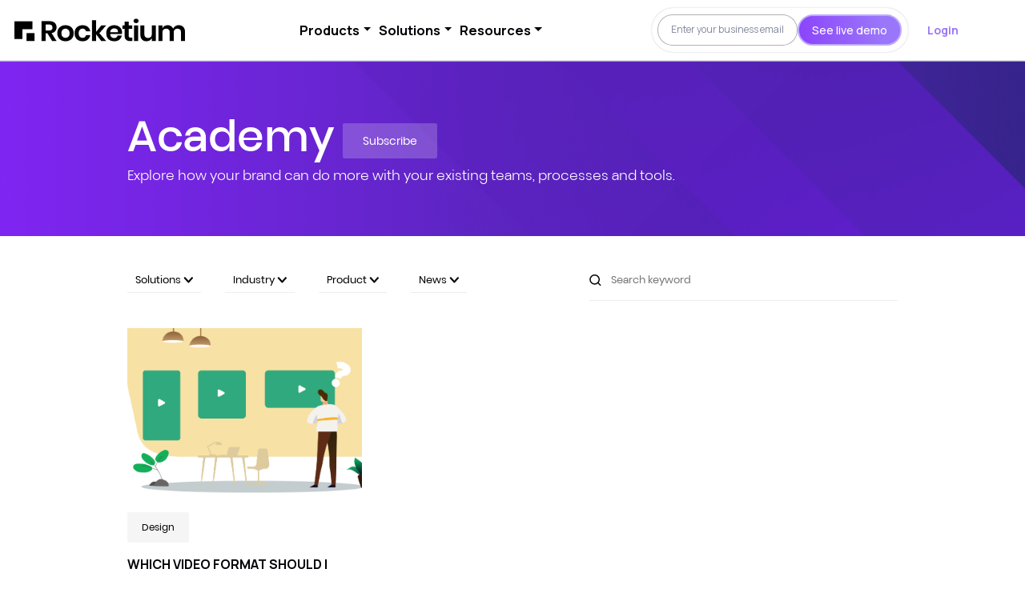

--- FILE ---
content_type: text/html; charset=UTF-8
request_url: https://rocketium.com/academy/tag/best-video-format-to-use/
body_size: 27982
content:
<!DOCTYPE html>
<html lang="en">

<head>
  <!-- Global site tag (gtag.js) - Google Analytics -->
  <script async src="https://www.googletagmanager.com/gtag/js?id=UA-61876247-9"></script>
  <script>
    window.dataLayer = window.dataLayer || [];
    function gtag() { dataLayer.push(arguments); }
    gtag('js', new Date());

    gtag('config', 'UA-61876247-9');
  </script>

  <meta charset="UTF-8">
  <meta http-equiv="X-UA-Compatible" content="IE=edge">
  <meta name="viewport" content="width=device-width, initial-scale=1.0">
  <link rel="preconnect" href="https://fonts.googleapis.com">
  <link rel="preconnect" href="https://fonts.gstatic.com" crossorigin>
  <link href="https://fonts.googleapis.com/css2?family=DM+Sans:wght@400;500;700&display=swap" rel="stylesheet">
  <meta name='robots' content='index, follow, max-image-preview:large, max-snippet:-1, max-video-preview:-1' />
	<style>img:is([sizes="auto" i], [sizes^="auto," i]) { contain-intrinsic-size: 3000px 1500px }</style>
	
	<!-- This site is optimized with the Yoast SEO plugin v25.3.1 - https://yoast.com/wordpress/plugins/seo/ -->
	<title>best video format to use Archives | Academy</title>
	<link rel="canonical" href="https://rocketium.com/academy/tag/best-video-format-to-use/" />
	<script type="application/ld+json" class="yoast-schema-graph">{"@context":"https://schema.org","@graph":[{"@type":"CollectionPage","@id":"https://rocketium.com/academy/tag/best-video-format-to-use/","url":"https://rocketium.com/academy/tag/best-video-format-to-use/","name":"best video format to use Archives | Academy","isPartOf":{"@id":"https://172.31.44.85/academy/#website"},"primaryImageOfPage":{"@id":"https://rocketium.com/academy/tag/best-video-format-to-use/#primaryimage"},"image":{"@id":"https://rocketium.com/academy/tag/best-video-format-to-use/#primaryimage"},"thumbnailUrl":"https://rocketium.com/academy/wp-content/uploads/2018/02/best-aspect-ratio.png","breadcrumb":{"@id":"https://rocketium.com/academy/tag/best-video-format-to-use/#breadcrumb"},"inLanguage":"en-US"},{"@type":"ImageObject","inLanguage":"en-US","@id":"https://rocketium.com/academy/tag/best-video-format-to-use/#primaryimage","url":"https://rocketium.com/academy/wp-content/uploads/2018/02/best-aspect-ratio.png","contentUrl":"https://rocketium.com/academy/wp-content/uploads/2018/02/best-aspect-ratio.png","width":1920,"height":1091,"caption":"landscape v square v portrait video aspect ratio"},{"@type":"BreadcrumbList","@id":"https://rocketium.com/academy/tag/best-video-format-to-use/#breadcrumb","itemListElement":[{"@type":"ListItem","position":1,"name":"Home","item":"https://172.31.44.85/academy/"},{"@type":"ListItem","position":2,"name":"best video format to use"}]},{"@type":"WebSite","@id":"https://172.31.44.85/academy/#website","url":"https://172.31.44.85/academy/","name":"Academy","description":"Get ahead with a unique editorial that focuses on the creative insights, design best practices, marketing, and technology.","publisher":{"@id":"https://172.31.44.85/academy/#organization"},"potentialAction":[{"@type":"SearchAction","target":{"@type":"EntryPoint","urlTemplate":"https://172.31.44.85/academy/?s={search_term_string}"},"query-input":{"@type":"PropertyValueSpecification","valueRequired":true,"valueName":"search_term_string"}}],"inLanguage":"en-US"},{"@type":"Organization","@id":"https://172.31.44.85/academy/#organization","name":"Rocketium","url":"https://172.31.44.85/academy/","logo":{"@type":"ImageObject","inLanguage":"en-US","@id":"https://172.31.44.85/academy/#/schema/logo/image/","url":"https://rocketium.com/academy/wp-content/uploads/2017/05/logo_new_yellow__1024.png","contentUrl":"https://rocketium.com/academy/wp-content/uploads/2017/05/logo_new_yellow__1024.png","width":1024,"height":1024,"caption":"Rocketium"},"image":{"@id":"https://172.31.44.85/academy/#/schema/logo/image/"},"sameAs":["https://www.facebook.com/rocketiumapp/","https://x.com/rocketium","https://www.instagram.com/rocketium_app/","https://linkedin.com/company/rocketium","https://www.youtube.com/channel/UCvtl87vJeCZfQO7HaKzLpfw"]}]}</script>
	<!-- / Yoast SEO plugin. -->


<link rel='dns-prefetch' href='//js.hs-scripts.com' />
<link rel='dns-prefetch' href='//cdn.jsdelivr.net' />
<link rel='dns-prefetch' href='//kit.fontawesome.com' />
<link rel='dns-prefetch' href='//stats.wp.com' />
<link rel="alternate" type="application/rss+xml" title="Academy &raquo; best video format to use Tag Feed" href="https://rocketium.com/academy/tag/best-video-format-to-use/feed/" />
<script type="text/javascript">
/* <![CDATA[ */
window._wpemojiSettings = {"baseUrl":"https:\/\/s.w.org\/images\/core\/emoji\/15.1.0\/72x72\/","ext":".png","svgUrl":"https:\/\/s.w.org\/images\/core\/emoji\/15.1.0\/svg\/","svgExt":".svg","source":{"concatemoji":"https:\/\/rocketium.com\/academy\/wp-includes\/js\/wp-emoji-release.min.js?ver=6.8.1"}};
/*! This file is auto-generated */
!function(i,n){var o,s,e;function c(e){try{var t={supportTests:e,timestamp:(new Date).valueOf()};sessionStorage.setItem(o,JSON.stringify(t))}catch(e){}}function p(e,t,n){e.clearRect(0,0,e.canvas.width,e.canvas.height),e.fillText(t,0,0);var t=new Uint32Array(e.getImageData(0,0,e.canvas.width,e.canvas.height).data),r=(e.clearRect(0,0,e.canvas.width,e.canvas.height),e.fillText(n,0,0),new Uint32Array(e.getImageData(0,0,e.canvas.width,e.canvas.height).data));return t.every(function(e,t){return e===r[t]})}function u(e,t,n){switch(t){case"flag":return n(e,"\ud83c\udff3\ufe0f\u200d\u26a7\ufe0f","\ud83c\udff3\ufe0f\u200b\u26a7\ufe0f")?!1:!n(e,"\ud83c\uddfa\ud83c\uddf3","\ud83c\uddfa\u200b\ud83c\uddf3")&&!n(e,"\ud83c\udff4\udb40\udc67\udb40\udc62\udb40\udc65\udb40\udc6e\udb40\udc67\udb40\udc7f","\ud83c\udff4\u200b\udb40\udc67\u200b\udb40\udc62\u200b\udb40\udc65\u200b\udb40\udc6e\u200b\udb40\udc67\u200b\udb40\udc7f");case"emoji":return!n(e,"\ud83d\udc26\u200d\ud83d\udd25","\ud83d\udc26\u200b\ud83d\udd25")}return!1}function f(e,t,n){var r="undefined"!=typeof WorkerGlobalScope&&self instanceof WorkerGlobalScope?new OffscreenCanvas(300,150):i.createElement("canvas"),a=r.getContext("2d",{willReadFrequently:!0}),o=(a.textBaseline="top",a.font="600 32px Arial",{});return e.forEach(function(e){o[e]=t(a,e,n)}),o}function t(e){var t=i.createElement("script");t.src=e,t.defer=!0,i.head.appendChild(t)}"undefined"!=typeof Promise&&(o="wpEmojiSettingsSupports",s=["flag","emoji"],n.supports={everything:!0,everythingExceptFlag:!0},e=new Promise(function(e){i.addEventListener("DOMContentLoaded",e,{once:!0})}),new Promise(function(t){var n=function(){try{var e=JSON.parse(sessionStorage.getItem(o));if("object"==typeof e&&"number"==typeof e.timestamp&&(new Date).valueOf()<e.timestamp+604800&&"object"==typeof e.supportTests)return e.supportTests}catch(e){}return null}();if(!n){if("undefined"!=typeof Worker&&"undefined"!=typeof OffscreenCanvas&&"undefined"!=typeof URL&&URL.createObjectURL&&"undefined"!=typeof Blob)try{var e="postMessage("+f.toString()+"("+[JSON.stringify(s),u.toString(),p.toString()].join(",")+"));",r=new Blob([e],{type:"text/javascript"}),a=new Worker(URL.createObjectURL(r),{name:"wpTestEmojiSupports"});return void(a.onmessage=function(e){c(n=e.data),a.terminate(),t(n)})}catch(e){}c(n=f(s,u,p))}t(n)}).then(function(e){for(var t in e)n.supports[t]=e[t],n.supports.everything=n.supports.everything&&n.supports[t],"flag"!==t&&(n.supports.everythingExceptFlag=n.supports.everythingExceptFlag&&n.supports[t]);n.supports.everythingExceptFlag=n.supports.everythingExceptFlag&&!n.supports.flag,n.DOMReady=!1,n.readyCallback=function(){n.DOMReady=!0}}).then(function(){return e}).then(function(){var e;n.supports.everything||(n.readyCallback(),(e=n.source||{}).concatemoji?t(e.concatemoji):e.wpemoji&&e.twemoji&&(t(e.twemoji),t(e.wpemoji)))}))}((window,document),window._wpemojiSettings);
/* ]]> */
</script>
<link rel='stylesheet' id='dashicons-css' href='https://rocketium.com/academy/wp-includes/css/dashicons.min.css?ver=6.8.1' type='text/css' media='all' />
<link rel='stylesheet' id='post-views-counter-frontend-css' href='https://rocketium.com/academy/wp-content/plugins/post-views-counter/css/frontend.min.css?ver=1.5.5' type='text/css' media='all' />
<style id='wp-emoji-styles-inline-css' type='text/css'>

	img.wp-smiley, img.emoji {
		display: inline !important;
		border: none !important;
		box-shadow: none !important;
		height: 1em !important;
		width: 1em !important;
		margin: 0 0.07em !important;
		vertical-align: -0.1em !important;
		background: none !important;
		padding: 0 !important;
	}
</style>
<link rel='stylesheet' id='wp-block-library-css' href='https://rocketium.com/academy/wp-includes/css/dist/block-library/style.min.css?ver=6.8.1' type='text/css' media='all' />
<style id='classic-theme-styles-inline-css' type='text/css'>
/*! This file is auto-generated */
.wp-block-button__link{color:#fff;background-color:#32373c;border-radius:9999px;box-shadow:none;text-decoration:none;padding:calc(.667em + 2px) calc(1.333em + 2px);font-size:1.125em}.wp-block-file__button{background:#32373c;color:#fff;text-decoration:none}
</style>
<link rel='stylesheet' id='mediaelement-css' href='https://rocketium.com/academy/wp-includes/js/mediaelement/mediaelementplayer-legacy.min.css?ver=4.2.17' type='text/css' media='all' />
<link rel='stylesheet' id='wp-mediaelement-css' href='https://rocketium.com/academy/wp-includes/js/mediaelement/wp-mediaelement.min.css?ver=6.8.1' type='text/css' media='all' />
<style id='jetpack-sharing-buttons-style-inline-css' type='text/css'>
.jetpack-sharing-buttons__services-list{display:flex;flex-direction:row;flex-wrap:wrap;gap:0;list-style-type:none;margin:5px;padding:0}.jetpack-sharing-buttons__services-list.has-small-icon-size{font-size:12px}.jetpack-sharing-buttons__services-list.has-normal-icon-size{font-size:16px}.jetpack-sharing-buttons__services-list.has-large-icon-size{font-size:24px}.jetpack-sharing-buttons__services-list.has-huge-icon-size{font-size:36px}@media print{.jetpack-sharing-buttons__services-list{display:none!important}}.editor-styles-wrapper .wp-block-jetpack-sharing-buttons{gap:0;padding-inline-start:0}ul.jetpack-sharing-buttons__services-list.has-background{padding:1.25em 2.375em}
</style>
<link rel='stylesheet' id='mpp_gutenberg-css' href='https://rocketium.com/academy/wp-content/plugins/metronet-profile-picture/dist/blocks.style.build.css?ver=2.6.3' type='text/css' media='all' />
<style id='global-styles-inline-css' type='text/css'>
:root{--wp--preset--aspect-ratio--square: 1;--wp--preset--aspect-ratio--4-3: 4/3;--wp--preset--aspect-ratio--3-4: 3/4;--wp--preset--aspect-ratio--3-2: 3/2;--wp--preset--aspect-ratio--2-3: 2/3;--wp--preset--aspect-ratio--16-9: 16/9;--wp--preset--aspect-ratio--9-16: 9/16;--wp--preset--color--black: #000000;--wp--preset--color--cyan-bluish-gray: #abb8c3;--wp--preset--color--white: #ffffff;--wp--preset--color--pale-pink: #f78da7;--wp--preset--color--vivid-red: #cf2e2e;--wp--preset--color--luminous-vivid-orange: #ff6900;--wp--preset--color--luminous-vivid-amber: #fcb900;--wp--preset--color--light-green-cyan: #7bdcb5;--wp--preset--color--vivid-green-cyan: #00d084;--wp--preset--color--pale-cyan-blue: #8ed1fc;--wp--preset--color--vivid-cyan-blue: #0693e3;--wp--preset--color--vivid-purple: #9b51e0;--wp--preset--gradient--vivid-cyan-blue-to-vivid-purple: linear-gradient(135deg,rgba(6,147,227,1) 0%,rgb(155,81,224) 100%);--wp--preset--gradient--light-green-cyan-to-vivid-green-cyan: linear-gradient(135deg,rgb(122,220,180) 0%,rgb(0,208,130) 100%);--wp--preset--gradient--luminous-vivid-amber-to-luminous-vivid-orange: linear-gradient(135deg,rgba(252,185,0,1) 0%,rgba(255,105,0,1) 100%);--wp--preset--gradient--luminous-vivid-orange-to-vivid-red: linear-gradient(135deg,rgba(255,105,0,1) 0%,rgb(207,46,46) 100%);--wp--preset--gradient--very-light-gray-to-cyan-bluish-gray: linear-gradient(135deg,rgb(238,238,238) 0%,rgb(169,184,195) 100%);--wp--preset--gradient--cool-to-warm-spectrum: linear-gradient(135deg,rgb(74,234,220) 0%,rgb(151,120,209) 20%,rgb(207,42,186) 40%,rgb(238,44,130) 60%,rgb(251,105,98) 80%,rgb(254,248,76) 100%);--wp--preset--gradient--blush-light-purple: linear-gradient(135deg,rgb(255,206,236) 0%,rgb(152,150,240) 100%);--wp--preset--gradient--blush-bordeaux: linear-gradient(135deg,rgb(254,205,165) 0%,rgb(254,45,45) 50%,rgb(107,0,62) 100%);--wp--preset--gradient--luminous-dusk: linear-gradient(135deg,rgb(255,203,112) 0%,rgb(199,81,192) 50%,rgb(65,88,208) 100%);--wp--preset--gradient--pale-ocean: linear-gradient(135deg,rgb(255,245,203) 0%,rgb(182,227,212) 50%,rgb(51,167,181) 100%);--wp--preset--gradient--electric-grass: linear-gradient(135deg,rgb(202,248,128) 0%,rgb(113,206,126) 100%);--wp--preset--gradient--midnight: linear-gradient(135deg,rgb(2,3,129) 0%,rgb(40,116,252) 100%);--wp--preset--font-size--small: 13px;--wp--preset--font-size--medium: 20px;--wp--preset--font-size--large: 36px;--wp--preset--font-size--x-large: 42px;--wp--preset--spacing--20: 0.44rem;--wp--preset--spacing--30: 0.67rem;--wp--preset--spacing--40: 1rem;--wp--preset--spacing--50: 1.5rem;--wp--preset--spacing--60: 2.25rem;--wp--preset--spacing--70: 3.38rem;--wp--preset--spacing--80: 5.06rem;--wp--preset--shadow--natural: 6px 6px 9px rgba(0, 0, 0, 0.2);--wp--preset--shadow--deep: 12px 12px 50px rgba(0, 0, 0, 0.4);--wp--preset--shadow--sharp: 6px 6px 0px rgba(0, 0, 0, 0.2);--wp--preset--shadow--outlined: 6px 6px 0px -3px rgba(255, 255, 255, 1), 6px 6px rgba(0, 0, 0, 1);--wp--preset--shadow--crisp: 6px 6px 0px rgba(0, 0, 0, 1);}:where(.is-layout-flex){gap: 0.5em;}:where(.is-layout-grid){gap: 0.5em;}body .is-layout-flex{display: flex;}.is-layout-flex{flex-wrap: wrap;align-items: center;}.is-layout-flex > :is(*, div){margin: 0;}body .is-layout-grid{display: grid;}.is-layout-grid > :is(*, div){margin: 0;}:where(.wp-block-columns.is-layout-flex){gap: 2em;}:where(.wp-block-columns.is-layout-grid){gap: 2em;}:where(.wp-block-post-template.is-layout-flex){gap: 1.25em;}:where(.wp-block-post-template.is-layout-grid){gap: 1.25em;}.has-black-color{color: var(--wp--preset--color--black) !important;}.has-cyan-bluish-gray-color{color: var(--wp--preset--color--cyan-bluish-gray) !important;}.has-white-color{color: var(--wp--preset--color--white) !important;}.has-pale-pink-color{color: var(--wp--preset--color--pale-pink) !important;}.has-vivid-red-color{color: var(--wp--preset--color--vivid-red) !important;}.has-luminous-vivid-orange-color{color: var(--wp--preset--color--luminous-vivid-orange) !important;}.has-luminous-vivid-amber-color{color: var(--wp--preset--color--luminous-vivid-amber) !important;}.has-light-green-cyan-color{color: var(--wp--preset--color--light-green-cyan) !important;}.has-vivid-green-cyan-color{color: var(--wp--preset--color--vivid-green-cyan) !important;}.has-pale-cyan-blue-color{color: var(--wp--preset--color--pale-cyan-blue) !important;}.has-vivid-cyan-blue-color{color: var(--wp--preset--color--vivid-cyan-blue) !important;}.has-vivid-purple-color{color: var(--wp--preset--color--vivid-purple) !important;}.has-black-background-color{background-color: var(--wp--preset--color--black) !important;}.has-cyan-bluish-gray-background-color{background-color: var(--wp--preset--color--cyan-bluish-gray) !important;}.has-white-background-color{background-color: var(--wp--preset--color--white) !important;}.has-pale-pink-background-color{background-color: var(--wp--preset--color--pale-pink) !important;}.has-vivid-red-background-color{background-color: var(--wp--preset--color--vivid-red) !important;}.has-luminous-vivid-orange-background-color{background-color: var(--wp--preset--color--luminous-vivid-orange) !important;}.has-luminous-vivid-amber-background-color{background-color: var(--wp--preset--color--luminous-vivid-amber) !important;}.has-light-green-cyan-background-color{background-color: var(--wp--preset--color--light-green-cyan) !important;}.has-vivid-green-cyan-background-color{background-color: var(--wp--preset--color--vivid-green-cyan) !important;}.has-pale-cyan-blue-background-color{background-color: var(--wp--preset--color--pale-cyan-blue) !important;}.has-vivid-cyan-blue-background-color{background-color: var(--wp--preset--color--vivid-cyan-blue) !important;}.has-vivid-purple-background-color{background-color: var(--wp--preset--color--vivid-purple) !important;}.has-black-border-color{border-color: var(--wp--preset--color--black) !important;}.has-cyan-bluish-gray-border-color{border-color: var(--wp--preset--color--cyan-bluish-gray) !important;}.has-white-border-color{border-color: var(--wp--preset--color--white) !important;}.has-pale-pink-border-color{border-color: var(--wp--preset--color--pale-pink) !important;}.has-vivid-red-border-color{border-color: var(--wp--preset--color--vivid-red) !important;}.has-luminous-vivid-orange-border-color{border-color: var(--wp--preset--color--luminous-vivid-orange) !important;}.has-luminous-vivid-amber-border-color{border-color: var(--wp--preset--color--luminous-vivid-amber) !important;}.has-light-green-cyan-border-color{border-color: var(--wp--preset--color--light-green-cyan) !important;}.has-vivid-green-cyan-border-color{border-color: var(--wp--preset--color--vivid-green-cyan) !important;}.has-pale-cyan-blue-border-color{border-color: var(--wp--preset--color--pale-cyan-blue) !important;}.has-vivid-cyan-blue-border-color{border-color: var(--wp--preset--color--vivid-cyan-blue) !important;}.has-vivid-purple-border-color{border-color: var(--wp--preset--color--vivid-purple) !important;}.has-vivid-cyan-blue-to-vivid-purple-gradient-background{background: var(--wp--preset--gradient--vivid-cyan-blue-to-vivid-purple) !important;}.has-light-green-cyan-to-vivid-green-cyan-gradient-background{background: var(--wp--preset--gradient--light-green-cyan-to-vivid-green-cyan) !important;}.has-luminous-vivid-amber-to-luminous-vivid-orange-gradient-background{background: var(--wp--preset--gradient--luminous-vivid-amber-to-luminous-vivid-orange) !important;}.has-luminous-vivid-orange-to-vivid-red-gradient-background{background: var(--wp--preset--gradient--luminous-vivid-orange-to-vivid-red) !important;}.has-very-light-gray-to-cyan-bluish-gray-gradient-background{background: var(--wp--preset--gradient--very-light-gray-to-cyan-bluish-gray) !important;}.has-cool-to-warm-spectrum-gradient-background{background: var(--wp--preset--gradient--cool-to-warm-spectrum) !important;}.has-blush-light-purple-gradient-background{background: var(--wp--preset--gradient--blush-light-purple) !important;}.has-blush-bordeaux-gradient-background{background: var(--wp--preset--gradient--blush-bordeaux) !important;}.has-luminous-dusk-gradient-background{background: var(--wp--preset--gradient--luminous-dusk) !important;}.has-pale-ocean-gradient-background{background: var(--wp--preset--gradient--pale-ocean) !important;}.has-electric-grass-gradient-background{background: var(--wp--preset--gradient--electric-grass) !important;}.has-midnight-gradient-background{background: var(--wp--preset--gradient--midnight) !important;}.has-small-font-size{font-size: var(--wp--preset--font-size--small) !important;}.has-medium-font-size{font-size: var(--wp--preset--font-size--medium) !important;}.has-large-font-size{font-size: var(--wp--preset--font-size--large) !important;}.has-x-large-font-size{font-size: var(--wp--preset--font-size--x-large) !important;}
:where(.wp-block-post-template.is-layout-flex){gap: 1.25em;}:where(.wp-block-post-template.is-layout-grid){gap: 1.25em;}
:where(.wp-block-columns.is-layout-flex){gap: 2em;}:where(.wp-block-columns.is-layout-grid){gap: 2em;}
:root :where(.wp-block-pullquote){font-size: 1.5em;line-height: 1.6;}
</style>
<link rel='stylesheet' id='SFSImainCss-css' href='https://rocketium.com/academy/wp-content/plugins/ultimate-social-media-icons/css/sfsi-style.css?ver=2.9.5' type='text/css' media='all' />
<link rel='stylesheet' id='boostrap5-css' href='https://cdn.jsdelivr.net/npm/bootstrap@5.1.3/dist/css/bootstrap.min.css?ver=5.1.3' type='text/css' media='all' />
<link rel='stylesheet' id='mainstyle-css' href='https://rocketium.com/academy/wp-content/themes/rocketium-academy/assets/css/main.css?ver=1.0' type='text/css' media='all' />
<link rel='stylesheet' id='bloglisting-css' href='https://rocketium.com/academy/wp-content/themes/rocketium-academy/assets/css/blog-listing.css?ver=1.0' type='text/css' media='all' />
<link rel='stylesheet' id='additionalcss-css' href='https://rocketium.com/academy/wp-content/themes/rocketium-academy/style.css?ver=1.0' type='text/css' media='all' />
<style id='rocket-lazyload-inline-css' type='text/css'>
.rll-youtube-player{position:relative;padding-bottom:56.23%;height:0;overflow:hidden;max-width:100%;}.rll-youtube-player:focus-within{outline: 2px solid currentColor;outline-offset: 5px;}.rll-youtube-player iframe{position:absolute;top:0;left:0;width:100%;height:100%;z-index:100;background:0 0}.rll-youtube-player img{bottom:0;display:block;left:0;margin:auto;max-width:100%;width:100%;position:absolute;right:0;top:0;border:none;height:auto;-webkit-transition:.4s all;-moz-transition:.4s all;transition:.4s all}.rll-youtube-player img:hover{-webkit-filter:brightness(75%)}.rll-youtube-player .play{height:100%;width:100%;left:0;top:0;position:absolute;background:url(https://rocketium.com/academy/wp-content/plugins/wp-rocket/assets/img/youtube.png) no-repeat center;background-color: transparent !important;cursor:pointer;border:none;}
</style>
<script type="text/javascript" src="https://rocketium.com/academy/wp-includes/js/jquery/jquery.min.js?ver=3.7.1" id="jquery-core-js"></script>
<script type="text/javascript" src="https://rocketium.com/academy/wp-includes/js/jquery/jquery-migrate.min.js?ver=3.4.1" id="jquery-migrate-js"></script>
<link rel="https://api.w.org/" href="https://rocketium.com/academy/wp-json/" /><link rel="alternate" title="JSON" type="application/json" href="https://rocketium.com/academy/wp-json/wp/v2/tags/345" /><link rel="EditURI" type="application/rsd+xml" title="RSD" href="https://rocketium.com/academy/xmlrpc.php?rsd" />
<meta name="generator" content="WordPress 6.8.1" />
			<!-- DO NOT COPY THIS SNIPPET! Start of Page Analytics Tracking for HubSpot WordPress plugin v11.3.6-->
			<script class="hsq-set-content-id" data-content-id="listing-page">
				var _hsq = _hsq || [];
				_hsq.push(["setContentType", "listing-page"]);
			</script>
			<!-- DO NOT COPY THIS SNIPPET! End of Page Analytics Tracking for HubSpot WordPress plugin -->
				<style>img#wpstats{display:none}</style>
		<link rel="icon" href="https://rocketium.com/academy/wp-content/uploads/2025/06/cropped-logo-32x32.png" sizes="32x32" />
<link rel="icon" href="https://rocketium.com/academy/wp-content/uploads/2025/06/cropped-logo-192x192.png" sizes="192x192" />
<link rel="apple-touch-icon" href="https://rocketium.com/academy/wp-content/uploads/2025/06/cropped-logo-180x180.png" />
<meta name="msapplication-TileImage" content="https://rocketium.com/academy/wp-content/uploads/2025/06/cropped-logo-270x270.png" />
<noscript><style id="rocket-lazyload-nojs-css">.rll-youtube-player, [data-lazy-src]{display:none !important;}</style></noscript>  <script>
    ! function () {
      var analytics = window.analytics = window.analytics || [];
      if (!analytics.initialize)
        if (analytics.invoked) window.console && console.error && console.error("Segment snippet included twice.");
        else {
          analytics.invoked = !0;
          analytics.methods = ["trackSubmit", "trackClick", "trackLink", "trackForm", "pageview", "identify",
            "reset", "group", "track", "ready", "alias", "debug", "page", "once", "off", "on"
          ];
          analytics.factory = function (t) {
            return function () {
              var e = Array.prototype.slice.call(arguments);
              e.unshift(t);
              analytics.push(e);
              return analytics
            }
          };
          for (var t = 0; t < analytics.methods.length; t++) {
            var e = analytics.methods[t];
            analytics[e] = analytics.factory(e)
          }
          analytics.load = function (t, e) {
            var n = document.createElement("script");
            n.type = "text/javascript";
            n.async = !0;
            n.src = "https://cdn.segment.com/analytics.js/v1/" + t + "/analytics.min.js";
            var a = document.getElementsByTagName("script")[0];
            a.parentNode.insertBefore(n, a);
            analytics._loadOptions = e
          };
          analytics.SNIPPET_VERSION = "4.1.0";
          analytics.load("lo03WAFYOqQnhjV4aiGNTt4X1BVZb8ZR");
          analytics.page();
        }
    }();
  </script>
  <!-- Favicon -->
  <link rel="apple-touch-icon" sizes="57x57" href="/icons/favicon/apple-icon-57x57.png">
  <link rel="apple-touch-icon" sizes="60x60" href="/icons/favicon/apple-icon-60x60.png">
  <link rel="apple-touch-icon" sizes="72x72" href="/icons/favicon/apple-icon-72x72.png">
  <link rel="apple-touch-icon" sizes="76x76" href="/icons/favicon/apple-icon-76x76.png">
  <link rel="apple-touch-icon" sizes="114x114" href="/icons/favicon/apple-icon-114x114.png">
  <link rel="apple-touch-icon" sizes="120x120" href="/icons/favicon/apple-icon-120x120.png">
  <link rel="apple-touch-icon" sizes="144x144" href="/icons/favicon/apple-icon-144x144.png">
  <link rel="apple-touch-icon" sizes="152x152" href="/icons/favicon/apple-icon-152x152.png">
  <link rel="apple-touch-icon" sizes="180x180" href="/icons/favicon/apple-icon-180x180.png">
  <link rel="icon" type="image/png" sizes="192x192" href="/icons/favicon/android-icon-192x192.png">
  <link rel="icon" type="image/png" sizes="32x32" href="/icons/favicon/favicon-32x32.png">
  <link rel="icon" type="image/png" sizes="96x96" href="/icons/favicon/favicon-96x96.png">
  <link rel="icon" type="image/png" sizes="16x16" href="/icons/favicon/favicon-16x16.png">
  <link rel="manifest" href="/icons/favicon/manifest.json">
  <meta name="msapplication-TileColor" content="#ffffff">
  <meta name="msapplication-TileImage" content="/icons/favicon/ms-icon-144x144.png">
  <meta name="theme-color" content="#ffffff">
  <meta name="viewport" content="width=device-width, initial-scale=1">
  <style>
    .parallax-banner-content,
    .parallax-post-banner-content {
      margin-top: 0vw !important;
    }

    html.async-hide {
      opacity: 1 !important
    }

    #Rocketium-scheduleDemoModal.modal.show {
      z-index: 9999999 !important;
    }

    .owl-theme .owl-dots .owl-dot:focus {
      outline: none !important;
      border: 0 !important;
    }

    .owl-theme .owl-dots .owl-dot span {
      background: #6854ff !important;
    }

    .owl-theme .owl-dots .owl-dot.active span,
    .owl-theme .owl-dots .owl-dot:hover span {
      background: #DFDAFF !important;
    }

    .white {
      color: #fff !important;
    }

    @keyframes shake {

      10%,
      90% {
        transform: translate3d(-1px, 0, 0);
      }

      20%,
      80% {
        transform: translate3d(2px, 0, 0);
      }

      30%,
      50%,
      70% {
        transform: translate3d(-4px, 0, 0);
      }

      40%,
      60% {
        transform: translate3d(4px, 0, 0);
      }
    }

    .shake-error {
      animation: shake 0.82s cubic-bezier(.36, .07, .19, .97) both;
      transform: translate3d(0, 0, 0);
      backface-visibility: hidden;
      perspective: 1000px;
    }

    #Rocketium-scheduleDemoModal.modal.show {
      opacity: 1;
      z-index: 9999999;
    }

    #Rocketium-scheduleDemoModal .modal-dialog {
      width: 100% !important;
    }

    @-webkit-keyframes loader-bounce {

      0%,
      80%,
      100% {
        -webkit-transform: scale(0)
      }

      40% {
        -webkit-transform: scale(1.0)
      }
    }

    @keyframes disappear {
      0% {
        transform: translateX(0);
        opacity: 1;
      }

      50% {
        transform: translateX(-150px);
        opacity: 1;
      }

      100% {
        transform: translateX(300px);
        opacity: 0;
      }
    }

    @keyframes appear {
      0% {
        transform: translateX(300px);
        opacity: 0;
      }

      50% {
        transform: translateX(-150px);
        opacity: 0.75;
      }

      100% {
        transform: translateX(0px);
        opacity: 1;
      }
    }

    .async-hide {
      opacity: 0 !important
    }

    .main-container {
      margin-top: 105px;
      transition: all 0.5s ease;
    }

    .main-container.push-down-for-hbspot-strip {
      transition: all 0.5s ease;
      margin-top: 145px !important;
    }

    /* New Header Nav Styles */

    @font-face {
      font-family: "ulagadi";
      src: url(https://rocketium.com/fonts/new-home/ulagadi-sans-cufonfonts/UlagadiSansLight.ttf);
      font-weight: 300;
    }

    @font-face {
      font-family: "ulagadi";
      src: url(https://rocketium.com/fonts/new-home/ulagadi-sans-cufonfonts/UlagadiSansRegular.ttf);
      font-weight: 400;
    }

    @font-face {
      font-family: "ulagadi";
      src: url(https://rocketium.com/fonts/new-home/ulagadi-sans-cufonfonts/UlagadiSansMedium.ttf);
      font-weight: 500;
    }

    @font-face {
      font-family: "ulagadi";
      src: url(https://rocketium.com/fonts/new-home/ulagadi-sans-cufonfonts/UlagadiSansSemiBold.ttf);
      font-weight: 600;
    }

    @font-face {
      font-family: "ulagadi";
      src: url(https://rocketium.com/fonts/new-home/ulagadi-sans-cufonfonts/UlagadiSansBold.ttf);
      font-weight: 700;
    }

    @font-face {
      font-family: "ulagadi";
      src: url(https://rocketium.com/fonts/new-home/ulagadi-sans-cufonfonts/UlagadiSansExtraBold.ttf);
      font-weight: 800;
    }

    body {
      overflow-x: hidden;
      font-family: "ulagadi" !important;
      font-weight: 400;
    }

    body p,
    body span,
    body h1,
    body h2,
    body h3,
    body h4,
    body h5,
    body h6 {
      font-family: "ulagadi" !important;
    }

    @keyframes shake {

      10%,
      90% {
        transform: translate3d(-1px, 0, 0);
      }

      20%,
      80% {
        transform: translate3d(2px, 0, 0);
      }

      30%,
      50%,
      70% {
        transform: translate3d(-4px, 0, 0);
      }

      40%,
      60% {
        transform: translate3d(4px, 0, 0);
      }
    }

    .shake-error {
      animation: shake 0.82s cubic-bezier(.36, .07, .19, .97) both;
      transform: translate3d(0, 0, 0);
      backface-visibility: hidden;
      perspective: 1000px;
    }

    #Rocketium-scheduleDemoModal.modal.show {
      opacity: 1;
      z-index: 9999999;
    }

    #Rocketium-scheduleDemoModal .modal-dialog {
      width: 100% !important;
    }

    .blog-details-content-holder .content-area li {
      font-weight: 400;
      font-size: 1.2vw;
      line-height: 1.85vw;
    }

    .header-get-demo-button .loader {
      width: 100%;
      height: 100%;
      max-width: 100%;
      visibility: visible;
      display: flex;
      justify-content: center;
      align-items: center;
      background: #2263F6;
      border-radius: 0 !important;
      border-top-right-radius: 5px !important;
      border-bottom-right-radius: 5px !important;
      position: absolute;
      left: 0;
      top: 0;
    }

    .header-get-demo-button .loader div {
      /* webkit-animation: loader-bounce 1.4s infinite ease-in-out both; */
      animation: loader-bounce 1.4s infinite ease-in-out both;
      width: 14px;
      height: 14px;
      background: white;
      border-radius: 50%;
    }

    .header-get-demo-button .loader>div:first-child {
      -webkit-animation-delay: -0.32s;
      animation-delay: -0.32s;
    }

    .header-get-demo-button .loader>div:nth-child(2) {
      -webkit-animation-delay: -0.16s;
      animation-delay: -0.16s;
    }

    /* @-webkit-keyframes loader-bounce {

            0%,
            80%,
            100% {
                -webkit-transform: scale(0)
            }

            40% {
                -webkit-transform: scale(1.0)
            }
        } */

    @keyframes disappear {
      0% {
        transform: translateX(0);
        opacity: 1;
      }

      50% {
        transform: translateX(-150px);
        opacity: 1;
      }

      100% {
        transform: translateX(300px);
        opacity: 0;
      }
    }

    @keyframes appear {
      0% {
        transform: translateX(300px);
        opacity: 0;
      }

      50% {
        transform: translateX(-150px);
        opacity: 0.75;
      }

      100% {
        transform: translateX(0px);
        opacity: 1;
      }
    }

    .async-hide {
      opacity: 0 !important
    }

    span.error-card-header.primary-navigation-holder {
      position: absolute;
      left: 0;
      bottom: -18px;
      color: red;
    }

    div.holder-split:nth-child(1) {
      color: white !important;
      border-top-left-radius: 12px;
      border-bottom-left-radius: 12px;
      width: 30%;
      margin-left: 5vw;
    }

    div.holder-split:nth-child(2) {
      background: #ffffff;
      color: #8398BF;
      border-top-right-radius: 12px;
      border-bottom-right-radius: 12px;
      width: 40%;
    }

    .shiny-cyan {
      background: linear-gradient(251.17deg, #49FFD3 -23.19%, #5291EE 110%) !important;
    }

    .shiny-purple {
      background: linear-gradient(220.92deg, #6E49FF 10.46%, #7D89F1 85.42%);
    }

    .shiny-blue {
      background: linear-gradient(180deg, #4D73FB 0%, #5887FF 100%) !important;
    }

    .nav-link {
      color: #020106 !important;
      text-align: center;
      font-family: Manrope;
      font-size: 16.4px !important;
      font-style: normal;
      font-weight: 700 !important;
      line-height: normal;
      text-transform: none;
    }

    input.email-address-navBar.red-placeholder::placeholder {
      font-size: 10px !important;
    }

    input.email-address.red-placeholder::placeholder {
      font-size: 14px !important;
    }

    .red-placeholder::placeholder {
      color: red !important;
    }

    .navbar-expand-lg .navbar-nav {
      flex-direction: row;
      gap: 55px;
      position: relative;
    }

    .dropdown-menu.custom-dropdown {
      position: absolute;
      left: 50%;
      transform: translateX(-40%);
      background: white;
      border-radius: 12px;
      padding: 20px 40px;
      box-shadow: 0 4px 10px rgba(0, 0, 0, 0.1);
      z-index: 1000;
    }

    .custom-dropdown {
      display: none;
      position: absolute;
      left: 50%;
      transform: translateX(-40%);
      background: white;
      border-radius: 12px;
      padding: 20px 40px;
      box-shadow: 0 4px 10px rgba(0, 0, 0, 0.1);
      z-index: 1000;
    }

    .company {
      min-width: 330px !important;
      border-radius: 24px;
      border: 8px solid #fff;
      background: #f5f5f7;
      padding: 44px 20px;
    }

    p.dropdown-title-comp {
      color: #020106;
      font-family: Manrope !important;
      font-size: 24px;
      font-style: normal;
      font-weight: 400;
      line-height: 110%;
      letter-spacing: 0.48px;
      text-transform: none;
    }

    p.dropdown-ecom {
      color: #020106;
      font-family: Manrope !important;
      font-size: 16px;
      font-style: normal;
      font-weight: 600;
      line-height: 110%;
      margin-bottom: 5px;
      text-transform: none;
      cursor: pointer;
    }

    p.dropdown-ecom-text {
      color: #020106;
      font-family: Manrope !important;
      font-size: 14px;
      font-style: normal;
      font-weight: 400;
      line-height: 130%;
      margin-bottom: 24px;
      text-transform: none;
      cursor: pointer;
    }

    p.dropdown-use-case {
      color: #020106;
      font-family: Manrope !important;
      font-size: 16px;
      font-style: normal;
      font-weight: 600;
      line-height: 110%;
      margin-bottom: 24px;
      text-transform: none;
      display: flex;
      justify-content: space-between;
      align-items: center;
      width: 100%;
      /* Ensure it takes the full width */
      cursor: pointer;
    }

    .use-case {
      min-width: 330px !important;
      border-radius: 24px;
      border: 8px solid #fff;
      background: linear-gradient(222deg, #fff -4.9%, #e2daff 84.87%);
      padding: 44px 20px;
    }

    .company-demo {
      min-width: 330px !important;
    }

    .internal-experience-nav-company {
      /* height: 183px; */
      border-radius: 24px;
      /* background: linear-gradient(222deg, #fff -4.9%, #e2daff 84.87%); */
      display: flex;
      flex-direction: column;
      justify-content: center;
      align-items: center;
      text-align: center;
      padding: 54px 20px;
    }

    .navbar .nav-item.dropdown {
      position: static;
    }

    .navbar .nav-item.dropdown:hover .custom-dropdown {
      display: block;
    }

    .dropdown-content {
      display: flex;
      justify-content: space-between;
      flex-wrap: nowrap;
      gap: 1rem;
    }

    .dropdown-item {
      text-align: left !important;
      white-space: inherit !important;
      padding: 10px !important;
      border-radius: 10px !important;
      transition: all 0.3s ease !important;
    }

    .dropdown-item-company:nth-child(1),
    /* First column */
    .dropdown-item-company:nth-child(2),
    .dropdown-item-company:nth-child(3) {
      /* Third column */
      flex: 0 1 30%;
      /* Do not grow, take exactly 25% width */
      min-width: 30%;
      /* Prevent shrinking below 25% */
    }

    /* Assign widths */
    .dropdown-item:nth-child(1),
    /* First column */
    .dropdown-item:nth-child(3) {
      /* Third column */
      flex: 0 1 30%;
      /* Do not grow, take exactly 25% width */
      min-width: 30%;
      /* Prevent shrinking below 25% */
    }

    .dropdown-item:nth-child(2) {
      /* Second column (image) */
      flex: 0 1 40%;
      /* Do not grow, take exactly 50% width */
      min-width: 40%;
      /* Prevent shrinking below 50% */
    }

    .dropdown-item:hover {
      background-color: white !important;
    }

    .dropdown-image {
      text-align: -webkit-center;
    }

    .dropdown-desc {
      color: #020106;
      font-family: Manrope !important;
      font-size: 14px;
      font-style: normal;
      font-weight: 400;
      line-height: 135%;
      /* 21.6px */
      text-transform: none;
    }

    .dropdown-sub-text {
      text-transform: none;
      color: #020106;
      font-family: Manrope !important;
      font-size: 13px;
      font-style: normal;
      font-weight: 500;
      line-height: 120%;
      margin-bottom: 24px;
    }

    .search-container {
      position: relative;
      display: inline-block;
    }

    .login-dropdown-menu {
      display: none;
      position: absolute;
      background: white;
      border: 1px solid #ddd;
      border-radius: 10px;
      box-shadow: 0 2px 5px rgba(0, 0, 0, 0.2);
      right: 0;
      min-width: 150px;
      z-index: 1000;
    }

    .login-dropdown-menu a {
      display: block;
      padding: 10px;
      text-decoration: none;
      color: #333;
      font-family: 'Manrope';
      font-size: 16px;
      line-height: 24px;
    }

    .login-dropdown-menu a:hover {
      background: radial-gradient(72.12% 72.12% at 50% 50%,
          rgba(190, 171, 253, 0.6) 0%,
          rgba(190, 171, 253, 0) 100%);
    }

    .search-container:hover .login-dropdown-menu {
      display: block;
    }

    .nav-pill-green {
      width: 205px !important;
      font-size: 14px !important;
      text-transform: initial;
    }

    .dropdown-item-heading {
      color: #000;
      font-family: Manrope !important;
      font-size: 42px;
      font-style: normal;
      font-weight: 400;
      line-height: normal;
      text-transform: none;
    }

    .dropdown-item-subheading {
      color: #216d61;
      font-family: Manrope !important;
      font-size: 18px;
      font-style: normal;
      font-weight: 500;
      line-height: normal;
      text-transform: none;
      margin-top: 30px;
      margin-bottom: 12px;
    }

    .dropdown-item-subheading-blue {
      color: #057aeb;
      font-family: Manrope !important;
      font-size: 18px;
      font-style: normal;
      font-weight: 500;
      line-height: normal;
      text-transform: none;
      margin-top: 30px;
      margin-bottom: 12px;
    }

    .dropdown-item-subheading-purple {
      color: #5935b9;
      font-family: Manrope !important;
      font-size: 18px;
      font-style: normal;
      font-weight: 500;
      line-height: normal;
      text-transform: none;
      margin-top: 30px;
      margin-bottom: 12px;
    }

    .brand-element-nav {
      width: 102px;
      height: 64.909px;
    }

    .internal-experience-nav {
      border-radius: 24px;
      background: linear-gradient(222deg, #fff -4.9%, #e2daff 84.87%);
      display: flex;
      flex-direction: column;
      justify-content: center;
      align-items: center;
      text-align: center;
      padding: 37px 18px;
    }

    .sign-up-heading-nav {
      color: #020106;
      text-align: center;
      font-family: Manrope !important;
      font-size: 24px;
      font-style: normal;
      font-weight: 400;
      line-height: normal;
      text-transform: none;
      margin-top: 10px;
    }

    .sign-sub-heading-nav {
      color: #020106;
      text-align: center;
      font-family: Manrope !important;
      font-size: 14px;
      font-style: normal;
      font-weight: 400;
      line-height: normal;
      text-transform: none;
    }

    .email-address-nav {
      width: 267px;
      display: flex;
      padding: 9px 0px;
      justify-content: center;
      align-items: center;
      gap: 17.311px;
      align-self: stretch;
      border-radius: 34.623px;
      border: 0.433px solid rgba(2, 1, 6, 0.3);
      background: #fff;
      margin-bottom: 10px;
    }

    .email-address-nav::placeholder {
      color: #020106;
      text-align: center;
      font-family: Manrope !important;
      font-size: 12px;
      font-style: normal;
      font-weight: 500;
      line-height: normal;
    }

    .primary-button-form-nav {
      display: flex;
      padding: 12px 90px;
      justify-content: center;
      align-items: center;
      gap: 17.311px;
      align-self: stretch;
      border-radius: 34.623px;
      border: 2.164px solid #d3c6ff;
      background: linear-gradient(81deg, #8a3ffc -7.53%, #9a76fa 80.97%);
      color: #fff;
      text-align: center;
      font-family: Manrope;
      font-size: 12px;
      font-style: normal;
      font-weight: 700;
      line-height: normal;
    }

    .dropdown-item.int {
      margin-left: -10px;
    }

    /* a {
    color: #020106 !important;
    text-decoration: none !important;
  } */

    .book-demo {
      display: flex;
      padding: 8px;
      align-items: center;
      gap: 8px;
      border-radius: 28px;
      background: #fff;
      box-shadow: 0px 0px 1.889px 0px rgba(0, 0, 0, 0.25);
      cursor: pointer;
    }

    form#nav-form {
      display: flex;
      gap: 10px;
      margin-bottom: 0px;
    }

    .email-address-navBar {
      width: 175px;
      display: flex;
      padding: 8px 8px;
      justify-content: center;
      align-items: center;
      align-self: stretch;
      border-radius: 34.623px;
      border: 0.433px solid rgba(2, 1, 6, 0.3);
      background: #fff;
    }

    .email-address-navBar::placeholder {
      color: #82899d;
      text-align: center;
      font-family: Manrope;
      font-size: 11.942px;
      font-style: normal;
      font-weight: 400;
      line-height: normal;
    }

    .primary-button-form-navBar {
      display: inline-flex;
      padding: 8px 16px;
      justify-content: center;
      align-items: center;
      border-radius: 34.133px;
      border: 2px solid #beabfd;
      background: linear-gradient(81deg, #8a3ffc -7.53%, #9a76fa 80.97%);
      color: #fff;
      text-align: center;
      font-family: Manrope;
      font-size: 14px;
      font-style: normal;
      font-weight: 500;
      line-height: normal;
      cursor: pointer;
    }

    .login-button {
      color: #9a76fa;
      text-align: center;
      font-family: Manrope;
      font-size: 14px;
      font-style: normal;
      font-weight: 700;
      line-height: normal;
      text-transform: none;
      margin-left: -14rem;
    }

    .sign-up-heading-nav {
      color: #020106;
      text-align: center;
      font-family: Manrope;
      font-size: 24px;
      font-style: normal;
      font-weight: 400;
      line-height: normal;
      text-transform: none;
      margin-top: 10px;
    }

    .sign-sub-heading-nav {
      color: #020106;
      text-align: center;
      font-family: Manrope;
      font-size: 14px;
      font-style: normal;
      font-weight: 400;
      line-height: normal;
      text-transform: none;
    }

    .logout-icon {
      margin-left: -3rem;
    }

    .col-one-third {
      flex: 1;
      padding: 20px;
      text-align: center;
    }

    .col-two-third {
      flex: 2;
      padding: 20px;
      text-align: center;
    }

    .accordion-button {
      border: none;
      background-color: transparent;
      padding: 0;
      color: #82899d;
      font-family: Manrope;
      font-size: 20px;
      font-style: normal;
      font-weight: 700;
      line-height: normal;
    }

    .accordion-button:not(.collapsed) {
      color: #007bff;
      background-color: transparent;
      box-shadow: none;
    }

    .accordion-button::after {
      display: none;
    }

    .accordion-button:hover {
      color: #0056b3;
    }

    .accordion-item {
      border: none;
      padding: 0;
      background: transparent;
    }

    .accordion-header {
      margin-bottom: 0px;
      margin-top: 0px;
    }

    .accordion-item+.accordion-item {
      margin-top: 0px;
    }

    .mobile-nav {
      display: none;
    }

    .login-button {
      display: block;
      /* Show login button by default */
    }

    .logout-icon {
      display: none;
      /* Hide logout icon by default */
    }

    .dropdown-toggle:hover::after {
      transform: rotate(180deg);
    }

    .dropdown-toggle.show::after {
      transform: rotate(0deg);
    }

    @media (max-width: 599px) {
      .accordion-header button {
        text-align: left;
        padding: 16px;
        color: #000;
        font-family: Manrope;
        font-size: 18px;
        font-style: normal;
        font-weight: 600;
        margin-top: 0px;
        margin-bottom: 0px;
      }

      .accordion-body {
        color: #020106;
        font-family: Manrope;
        font-size: 16px;
        font-style: normal;
        font-weight: 300;
        line-height: 36px;
        margin-top: 5px;
        margin-bottom: 20px;
        padding: 0rem 1rem;
      }

      .accordion-item {
        border-bottom: 1px solid #000;
      }

      html,
      body {
        overflow-x: hidden;
        width: 100%;
        max-width: 100vw;
        margin: 0;
        padding: 0;
      }

      * {
        box-sizing: border-box;
      }

      /* Adjust margins and paddings that might cause issues */
      * {
        margin: 0;
        padding: 0;
      }

      .ai-mobile-case {
        width: 360px;
        display: inline-flex;
        gap: 24px;
        align-items: center;
        justify-content: center;
      }

      nav.navbar.navbar-expand-lg.desktop-nav {
        display: none;
      }

      .book-demo-nav {
        display: flex;
        padding: 8px;
        align-items: center;
        gap: 8px;
        border-radius: 24px;
        background: #fff;
        box-shadow: 0px 0px 1.889px 0px rgba(0, 0, 0, 0.25);
        cursor: pointer;
        margin-top: 24px;
        margin-bottom: 24px;
      }

      form#nav-form {
        /* gap: 10px; */
        display: flex;
      }

      .dropdown-item-subheading,
      .dropdown-item-subheading-blue {
        margin-top: 0px !important;
        margin-bottom: 20px !important;
      }

      .dropdown-desc {
        margin-bottom: 0px;
        margin-top: -15px;
      }

      .mobile-nav {
        width: 100%;
        display: block;
      }

      .accordion-item-nav {
        width: 351px;
        border-bottom: 1px solid #eae9e9;
      }

      .primary-button-form {
        font-size: 18px;
      }

      .book-demo,
      .login-section,
      .internal-experience-new {
        display: none;
      }

      .login-section-mobile {
        display: block;
      }

      .login-button {
        text-align: left !important;
        margin-left: 0px !important;
      }

      section.features-mobile.py-1 {
        display: block;
      }

      section.logo-bar.py-1 {
        display: block;
      }

      .ai-inner-text-purple {
        font-size: 22px;
        width: 295px;
      }

      .logo {
        height: 27px;
        width: 27px;
      }

      .arrow-icon-nav {
        display: inline-block;
        width: 13px;
        height: 23px;
        margin-left: auto;
        transition: transform 0.3s ease;
        transform: rotate(0deg);
      }

      .arrow-icon-nav::before {
        content: "";
        display: inline-block;
        width: 100%;
        height: 100%;
        background: url('data:image/svg+xml;utf8,<svg xmlns="http://www.w3.org/2000/svg" width="13" height="9" viewBox="0 0 13 9" fill="none"><path d="M12.1681 0.867188C12.5035 0.867188 12.69 1.25516 12.4804 1.51707L6.91269 8.47676C6.75256 8.67692 6.44811 8.67692 6.28798 8.47676L0.720239 1.51707C0.510716 1.25516 0.697184 0.867187 1.03259 0.867188L12.1681 0.867188Z" fill="%2317100E"/></svg>') no-repeat center center;
        background-size: contain;
      }

      /* Rotate the arrow when expanded */
      .accordion-button-nav:not(.collapsed) .arrow-icon {
        transform: rotate(180deg);
      }

      /* Rotate the arrow when expanded */
      .accordion-button:not(.collapsed) .arrow-icon {
        transform: rotate(180deg);
      }

      .mobile-nav-header {
        font-size: 20px !important;
        font-weight: 500 !important;
      }

      .mobile-nav-body {
        display: flex;
        padding: 20px;
        flex-direction: column;
        gap: 24px;
        border-radius: 16px;
        border: 4px solid #fff;
        background: #f5f5f7;
      }

      .mobile-nav-resources {
        color: #020106;
        font-family: Manrope;
        font-size: 16px;
        font-style: normal;
        font-weight: 600;
        line-height: 110%;
        /* 17.6px */
        text-transform: none;
        margin-bottom: 24px;
      }

      .mobile-nav-resources-text {
        color: #020106;
        font-family: Manrope;
        font-size: 14px;
        font-style: normal;
        font-weight: 400;
        line-height: 130%;
        /* 18.2px */
        margin-top: 8px;
      }

      .mobile-nav-resources-header {
        color: #5935b9;
        font-family: Manrope;
        font-size: 16px;
        font-style: normal;
        font-weight: 700;
        line-height: 110%;
        margin-bottom: 24px;
        text-transform: none;
      }

      a {
        color: #020106;
        text-decoration: none;
      }
    }

    @media (min-width: 600px) and (max-width: 899px) {
      section.sign-up-testimonial {
        margin-top: 40px !important;
      }

      .internal-experience-new {
        width: 650px !important;
        height: 240px !important;
        padding: 30px 15px 30.543px 15px !important;
      }

      .testimonials-text-new {
        font-size: 18px !important;
        margin-top: 0px !important;
      }

      .test-sym-new {
        width: 175px !important;
        height: 154.655px !important;
        flex-shrink: 0;
      }

      nav.navbar.navbar-expand-lg.desktop-nav {
        display: none;
      }

      .book-demo-nav {
        display: flex;
        padding: 8px;
        align-items: center;
        gap: 8px;
        border-radius: 24px;
        background: #fff;
        box-shadow: 0px 0px 1.889px 0px rgba(0, 0, 0, 0.25);
        cursor: pointer;
        margin-top: 24px;
        margin-bottom: 24px;
      }

      form#nav-form {
        /* gap: 10px; */
        display: flex;
      }

      .dropdown-item-subheading,
      .dropdown-item-subheading-blue {
        margin-top: 0px !important;
        margin-bottom: 20px !important;
      }

      .dropdown-desc {
        margin-bottom: 0px;
        margin-top: -15px;
      }

      .mobile-nav {
        width: 100%;
        display: block;
      }

      .accordion-item-nav {
        width: 351px;
        border-bottom: 1px solid #eae9e9;
      }

      .primary-button-form {
        font-size: 18px;
      }

      .book-demo,
      .login-section {
        display: none;
      }

      .login-section-mobile {
        display: block;
      }

      .login-button {
        text-align: left !important;
        margin-left: 0px !important;
      }

      .accordion-header button {
        width: 100%;
        text-align: left;
        padding: 16px;
        color: #000;
        font-family: Manrope;
        font-size: 18px;
        font-style: normal;
        font-weight: 600;
        margin-top: 0px;
        margin-bottom: 0px;
      }

      .arrow-icon-nav {
        display: inline-block;
        width: 13px;
        height: 23px;
        margin-left: auto;
        transition: transform 0.3s ease;
        transform: rotate(0deg);
      }

      .arrow-icon-nav::before {
        content: "";
        display: inline-block;
        width: 100%;
        height: 100%;
        background: url('data:image/svg+xml;utf8,<svg xmlns="http://www.w3.org/2000/svg" width="13" height="9" viewBox="0 0 13 9" fill="none"><path d="M12.1681 0.867188C12.5035 0.867188 12.69 1.25516 12.4804 1.51707L6.91269 8.47676C6.75256 8.67692 6.44811 8.67692 6.28798 8.47676L0.720239 1.51707C0.510716 1.25516 0.697184 0.867187 1.03259 0.867188L12.1681 0.867188Z" fill="%2317100E"/></svg>') no-repeat center center;
        background-size: contain;
      }

      .mobile-nav-body {
        display: flex;
        padding: 20px !important;
        flex-direction: column;
        gap: 24px;
        border-radius: 16px;
        border: 4px solid #fff;
        background: #f5f5f7;
      }

      .mobile-nav-resources-header {
        color: #5935b9;
        font-family: Manrope;
        font-size: 16px;
        font-style: normal;
        font-weight: 700;
        line-height: 110%;
        margin-bottom: 24px;
        text-transform: none;
      }

      .mobile-nav-resources {
        color: #020106;
        font-family: Manrope;
        font-size: 16px;
        font-style: normal;
        font-weight: 600;
        line-height: 110%;
        text-transform: none;
        margin-bottom: 24px;
      }

      .mobile-nav-resources-text {
        color: #020106;
        font-family: Manrope;
        font-size: 14px;
        font-style: normal;
        font-weight: 400;
        line-height: 130%;
        margin-top: 8px;
      }

      .mobile-nav-header {
        font-size: 20px !important;
        font-weight: 500 !important;
      }

      .primary-button-form {
        font-size: 18px;
      }

      .book-demo,
      .login-section {
        display: none;
      }

      .logo {
        height: 30px;
        width: 30px;
      }
    }

    @media (min-width: 900px) and (max-width: 1024px) {
      .w-100 {
        width: auto !important;
      }

      .primary-button-form-navBar {
        padding: 6px 12px !important;
        font-size: 12px !important;
      }

      .navbar-expand-lg .navbar-nav {
        gap: 30px !important;
      }

      .email-address-navBar {
        padding: 0px 0px !important;
      }

      .login-button {
        display: block;
        margin-left: 8px !important;
      }

      .nav-link {
        font-size: 11.662px;
      }

      a#productsDropdown {
        font-size: 11.6px;
      }

      form#nav-form {
        gap: 10px;
      }

      .logo {
        height: 22.11px;
        width: 167px;
      }
    }

    @media (min-width: 1025px) and (max-width: 1180px) {
      .w-100 {
        width: auto !important;
      }

      .navbar-expand-lg .navbar-nav {
        flex-direction: row;
        gap: 55px;
      }

      form#nav-form {
        gap: 10px;
      }

      .nav-link {
        font-size: 11.662px;
      }

      a#productsDropdown {
        font-size: 11.6px;
      }

      .logo {
        height: 22.11px;
        width: 167px;
      }
    }

    a.rocketium-creative-nav:hover {
      display: flex;
      padding: 8px;
      flex-direction: column;
      align-items: flex-start;
      border-radius: 12px;
      background: linear-gradient(85deg,
          rgba(64, 211, 188, 0.1) 0%,
          rgba(33, 109, 97, 0) 100%);
    }

    a.rocketium-performance-nav:hover {
      display: flex;
      padding: 8px;
      flex-direction: column;
      align-items: flex-start;
      border-radius: 12px;
      background: linear-gradient(85deg,
          rgba(5, 122, 235, 0.1) 0%,
          rgba(5, 122, 235, 0) 100%);
    }
  </style>
  <link href="https://cdn.jsdelivr.net/npm/bootstrap@5.3.0-alpha3/dist/css/bootstrap.min.css" rel="stylesheet"
    integrity="sha384-KK94CHFLLe+nY2dmCWGMq91rCGa5gtU4mk92HdvYe+M/SXH301p5ILy+dN9+nJOZ" crossorigin="anonymous" />
  <link rel="preconnect" href="https://fonts.googleapis.com" />
  <link rel="preconnect" href="https://fonts.gstatic.com" crossorigin />
  <link href="https://fonts.googleapis.com/css2?family=Albert+Sans&family=Manrope:wght@200..800&display=swap" rel="stylesheet" />
  <script src="https://cdn.jsdelivr.net/npm/bootstrap@5.3.0-alpha3/dist/js/bootstrap.bundle.min.js" integrity="sha384-ENjdO4Dr2bkBIFxQpeoTz1HIcje39Wm4jDKdf19U8gI4ddQ3GYNS7NTKfAdVQSZe"
    crossorigin="anonymous"></script>
  <script>
    document.addEventListener("DOMContentLoaded", function () {
      // Demo button form logic
      document.addEventListener("click", function (event) {
        if (event.target.classList.contains("request-demo-common-btn")) {
          event.preventDefault();
          const self = event.target;
          const emailInput = self.previousElementSibling;
          const email = emailInput.value.trim();

          const validateEmail = (email) =>
            /^[a-zA-Z0-9._%+-]+@[a-zA-Z0-9.-]+\.[a-zA-Z]{2,}$/.test(email);

          const checkIncorrectEmail = (email) =>
            !["gmail.com", "yahoo.com", "outlook.com"].includes(
              email.split("@")[1]
            );

          let regionLinks = {
            default:
              "https://meetings.hubspot.com/emily741/demo-booking?embed=true",
            US: "https://meetings.hubspot.com/cam-nelson/meeting-scheduler?embed=true",
            CA: "https://meetings.hubspot.com/cam-nelson/meeting-scheduler?embed=true",
          };

          let europe = new Set([
            "RU", "PL", "UA", "RO", "CZ", "HU", "BY", "BG", "SK", "MD", "GB",
            "SE", "DK", "FI", "NO", "IE", "LT", "LV", "EE", "IS", "IT", "ES",
            "GR", "PT", "RS", "HR", "BA", "AL", "SI", "MK", "ME", "MT", "AD",
            "SM", "VA", "DE", "FR", "NL", "BE", "AT", "CH", "LU", "LI", "MC",
          ]);

          let latinAm = new Set([
            "AR", "BO", "BR", "CL", "CO", "EC", "GY", "PY", "PE", "SR", "UY",
            "VE", "MX",
          ]);

          if (validateEmail(email) && checkIncorrectEmail(email)) {
            fetch("https://ipapi.co/json/")
              .then((r) => r.json())
              .then((data) => {
                let link = regionLinks.default;
                if (data.country_code === "US" || data.country_code === "CA") {
                  link = regionLinks[data.country_code];
                } else if (europe.has(data.country_code)) {
                  link = regionLinks.US;
                } else if (latinAm.has(data.country_code)) {
                  link = regionLinks.US;
                }
                window.location.href = link;
              })
              .catch(() => (window.location.href = regionLinks.default));
          } else {
            emailInput.style.border = "1px solid red";
            emailInput.placeholder = "Please enter a valid business email";
            emailInput.value = "";
            emailInput.classList.add("red-placeholder");
          }
        }
      });

    });
  </script>
</head>

<body class="archive tag tag-best-video-format-to-use tag-345 wp-theme-rocketium-academy sfsi_actvite_theme_icons_only">

  <nav class="navbar navbar-expand-lg bg-white text-uppercase fs-6 p-3 border-bottom align-items-center">
    <div class="container-fluid">
      <div class="row justify-content-between align-items-center w-100">
        <div class="col-auto">
          <a class="navbar-brand text-white" href="https://rocketium.com/">
            <picture>
              <source data-lazy-srcset="https://rocketium.com/is/wp-content/uploads/2025/05/logo-mobile.png" media="(max-width: 899px)" />
              <source data-lazy-srcset="https://rocketium.com/is/wp-content/uploads/2025/05/logo.png" media="(min-width: 900px)" />
              <img src="data:image/svg+xml,%3Csvg%20xmlns='http://www.w3.org/2000/svg'%20viewBox='0%200%200%200'%3E%3C/svg%3E" alt="Logo" class="logo" data-lazy-src="https://rocketium.com/is/wp-content/uploads/2025/05/logo.png" /><noscript><img src="https://rocketium.com/is/wp-content/uploads/2025/05/logo.png" alt="Logo" class="logo" /></noscript>
            </picture>
          </a>
        </div>

        <div class="col-auto">
          <button class="navbar-toggler" type="button" data-bs-toggle="offcanvas" data-bs-target="#offcanvasNavbar" aria-controls="offcanvasNavbar">
            <span class="navbar-toggler-icon"></span>
          </button>

          <div class="offcanvas offcanvas-end" tabindex="-1" id="offcanvasNavbar" aria-labelledby="offcanvasNavbarLabel">
            <div class="offcanvas-header">
              <h5 class="offcanvas-title" id="offcanvasNavbarLabel">Menu</h5>
              <button type="button" class="btn-close text-reset" data-bs-dismiss="offcanvas" aria-label="Close"></button>
            </div>

            <div class="offcanvas-body">
              <ul class="navbar-nav justify-content-end flex-grow-1 gap-1 gap-md-5 pe-3">
                <nav class="navbar navbar-expand-lg desktop-nav">
                  <div class="container">
                    <ul class="navbar-nav">
                      <!-- Products Dropdown -->
                      <li class="nav-item dropdown">
                        <a class="nav-link dropdown-toggle" href="#" id="productsDropdown">Products</a>
                        <div class="dropdown-menu custom-dropdown" aria-labelledby="productsDropdown">
                          <div class="dropdown-content">
                            <div class="dropdown-item">
                              <div class="d-flex align-items-center justify-content-between">
                                <span class="dropdown-item-heading me-2">Products</span>
                                <span>
                                  <img src="data:image/svg+xml,%3Csvg%20xmlns='http://www.w3.org/2000/svg'%20viewBox='0%200%200%200'%3E%3C/svg%3E" class="brand-element-nav" data-lazy-src="https://rocketium.com/is/wp-content/uploads/2025/05/circles-testimonials.png" /><noscript><img src="https://rocketium.com/is/wp-content/uploads/2025/05/circles-testimonials.png" class="brand-element-nav" /></noscript>
                                </span>
                              </div>
                              <a href="https://rocketium.com/products/creative-automation.html" class="rocketium-creative-nav">
                                <div class="dropdown-item-subheading">
                                  <svg width="12" height="13" viewBox="0 0 12 13" fill="none" xmlns="http://www.w3.org/2000/svg">
                                    <rect y="0.5" width="12" height="12" rx="1" fill="#216D61"></rect>
                                  </svg>
                                  Rocketium Creative
                                </div>
                                <p class="dropdown-desc">
                                  Automation where you need it, creativity where
                                  it counts
                                </p>
                              </a>
                              <a href="https://rocketium.com/products/creative-analytics.html" class="rocketium-performance-nav">
                                <div class="dropdown-item-subheading-blue">
                                  <svg width="12" height="13" viewBox="0 0 12 13" fill="none" xmlns="http://www.w3.org/2000/svg">
                                    <rect y="0.5" width="12" height="12" rx="1" fill="#057AEB"></rect>
                                  </svg>
                                  Rocketium Performance
                                </div>
                                <p class="dropdown-desc">
                                  Take data-driven decisions,from concept to
                                  execution
                                </p>
                              </a>
                            </div>

                            <div class="dropdown-item">
                              <div class="dropdown-image">
                                <img src="data:image/svg+xml,%3Csvg%20xmlns='http://www.w3.org/2000/svg'%20viewBox='0%200%200%200'%3E%3C/svg%3E" alt="Creative Automation" id="hoverImage" style="width: 440px" data-lazy-src="https://rocketium.com/is/wp-content/uploads/2025/05/nav-image.png" /><noscript><img src="https://rocketium.com/is/wp-content/uploads/2025/05/nav-image.png" alt="Creative Automation" id="hoverImage" style="width: 440px" /></noscript>
                              </div>
                            </div>

                            <div class="dropdown-item">
                              <div class="internal-experience-nav">
                                <h2 class="sign-up-heading-nav">
                                  Would you like a demo?
                                </h2>
                                <p class="sign-sub-heading-nav">
                                  Let's schedule a meeting to see if Rocketium fits your business needs.
                                </p>
                                <div class="row justify-content-center mobile-sign-up">
                                  <div class="text-center aos-init aos-animate" data-aos="fade-up" data-aos-delay="600">
                                    <form id="form">
                                      <input type="text" name="email" placeholder="Enter your business email" class="email-address-nav" />
                                      <button class="primary-button-form-nav request-demo-common-btn">
                                        See live demo
                                      </button>
                                    </form>
                                    <span class="cta-error d-block"></span>
                                  </div>
                                </div>
                              </div>
                            </div>
                          </div>
                        </div>
                      </li>
                      <!-- Solutions Dropdown -->
                      <li class="nav-item dropdown">
                        <a class="nav-link dropdown-toggle" href="#" id="productsDropdown">Solutions</a>
                        <div class="dropdown-menu custom-dropdown" aria-labelledby="productsDropdown" style="width: 70vw; padding: 0px">
                          <div class="dropdown-content">
                            <div class="dropdown-item-company company">
                              <p class="dropdown-title-comp">By company</p>
                              <a href="https://rocketium.com/is/ecommerce-marketplace/">
                                <p class="dropdown-ecom">
                                  E-commerce marketplace
                                </p>
                                <p class="dropdown-ecom-text">
                                  Supercharge visuals with agile CreativeOps for
                                  speed and scale.
                                </p>
                              </a>
                              <a href="https://rocketium.com/is/retail-omnichannel-brands/">
                                <p class="dropdown-ecom">Retail brands</p>
                                <p class="dropdown-ecom-text">
                                  Ensure consistent omnichannel presence.
                                </p>
                              </a>
                              <a href="https://rocketium.com/is/large-enterprises/">
                                <p class="dropdown-ecom">Large enterprises</p>
                                <p class="dropdown-ecom-text">
                                  Empower teams to create visual content at scale.
                                </p>
                              </a>
                            </div>

                            <div class="dropdown-item-company use-case">
                              <p class="dropdown-title-comp">By use-case</p>
                              <a href="https://rocketium.com/is/performance-marketing/">
                                <p class="dropdown-use-case">
                                  Performance Marketing
                                  <svg xmlns="http://www.w3.org/2000/svg" width="6" height="10" viewBox="0 0 6 10" fill="none">
                                    <path
                                      d="M-1.28255e-08 0.923939C-1.28257e-08 0.678371 0.284052 0.541854 0.475804 0.695252L5.57129 4.77164C5.71784 4.88887 5.71784 5.11177 5.57129 5.22901L0.475804 9.30539C0.284052 9.45879 -1.28251e-08 9.32227 -1.28252e-08 9.07671L-1.28255e-08 0.923939Z"
                                      fill="#020106" />
                                  </svg>
                                </p>
                              </a>
                              <a href="https://rocketium.com/is/personalization/">
                                <p class="dropdown-use-case">
                                  Personalization
                                  <svg xmlns="http://www.w3.org/2000/svg" width="6" height="10" viewBox="0 0 6 10" fill="none">
                                    <path
                                      d="M-1.28255e-08 0.923939C-1.28257e-08 0.678371 0.284052 0.541854 0.475804 0.695252L5.57129 4.77164C5.71784 4.88887 5.71784 5.11177 5.57129 5.22901L0.475804 9.30539C0.284052 9.45879 -1.28251e-08 9.32227 -1.28252e-08 9.07671L-1.28255e-08 0.923939Z"
                                      fill="#020106" />
                                  </svg>
                                </p>
                              </a>
                              <a href="https://rocketium.com/is/brand-compliance/">
                                <p class="dropdown-use-case">
                                  Brand Compliance
                                  <svg xmlns="http://www.w3.org/2000/svg" width="6" height="10" viewBox="0 0 6 10" fill="none">
                                    <path
                                      d="M-1.28255e-08 0.923939C-1.28257e-08 0.678371 0.284052 0.541854 0.475804 0.695252L5.57129 4.77164C5.71784 4.88887 5.71784 5.11177 5.57129 5.22901L0.475804 9.30539C0.284052 9.45879 -1.28251e-08 9.32227 -1.28252e-08 9.07671L-1.28255e-08 0.923939Z"
                                      fill="#020106" />
                                  </svg>
                                </p>
                              </a>
                              <a href="https://rocketium.com/is/merchandizing/">
                                <p class="dropdown-use-case">
                                  Merchandizing
                                  <svg xmlns="http://www.w3.org/2000/svg" width="6" height="10" viewBox="0 0 6 10" fill="none">
                                    <path
                                      d="M-1.28255e-08 0.923939C-1.28257e-08 0.678371 0.284052 0.541854 0.475804 0.695252L5.57129 4.77164C5.71784 4.88887 5.71784 5.11177 5.57129 5.22901L0.475804 9.30539C0.284052 9.45879 -1.28251e-08 9.32227 -1.28252e-08 9.07671L-1.28255e-08 0.923939Z"
                                      fill="#020106" />
                                  </svg>
                                </p>
                              </a>
                              <a href="https://rocketium.com/is/monetization/">
                                <p class="dropdown-use-case">
                                  Monetization
                                  <svg xmlns="http://www.w3.org/2000/svg" width="6" height="10" viewBox="0 0 6 10" fill="none">
                                    <path
                                      d="M-1.28255e-08 0.923939C-1.28257e-08 0.678371 0.284052 0.541854 0.475804 0.695252L5.57129 4.77164C5.71784 4.88887 5.71784 5.11177 5.57129 5.22901L0.475804 9.30539C0.284052 9.45879 -1.28251e-08 9.32227 -1.28252e-08 9.07671L-1.28255e-08 0.923939Z"
                                      fill="#020106" />
                                  </svg>
                                </p>
                              </a>
                            </div>

                            <div class="dropdown-item-company company-demo">
                              <div class="internal-experience-nav-company">
                                <h2 class="sign-up-heading-nav">
                                  Would you like a demo?
                                </h2>
                                <p class="sign-sub-heading-nav">
                                  Let's schedule a meeting to see if Rocketium fits your business needs.
                                </p>
                                <div class="row justify-content-center mobile-sign-up">
                                  <div class="text-center aos-init aos-animate" data-aos="fade-up" data-aos-delay="600">
                                    <form id="form">
                                      <input type="text" name="email" placeholder="Enter your business email" class="email-address-nav" />
                                      <button class="primary-button-form-nav request-demo-common-btn">
                                        See live demo
                                      </button>
                                    </form>
                                    <span class="cta-error d-block"></span>
                                  </div>
                                </div>
                              </div>
                            </div>
                          </div>
                        </div>
                      </li>
                      <!-- Resources Dropdown -->
                      <li class="nav-item dropdown">
                        <a class="nav-link dropdown-toggle" href="#" id="productsDropdown">Resources</a>
                        <div class="dropdown-menu custom-dropdown" aria-labelledby="productsDropdown" style="width: 48vw; padding: 0px">
                          <div class="dropdown-content">
                            <div class="dropdown-item-company company">
                              <a href="https://rocketium.com/is/case-studies/">
                                <p class="dropdown-use-case">
                                  Case Studies
                                  <svg xmlns="http://www.w3.org/2000/svg" width="6" height="10" viewBox="0 0 6 10" fill="none">
                                    <path
                                      d="M-1.28255e-08 0.923939C-1.28257e-08 0.678371 0.284052 0.541854 0.475804 0.695252L5.57129 4.77164C5.71784 4.88887 5.71784 5.11177 5.57129 5.22901L0.475804 9.30539C0.284052 9.45879 -1.28251e-08 9.32227 -1.28252e-08 9.07671L-1.28255e-08 0.923939Z"
                                      fill="#020106" />
                                  </svg>
                                </p>
                              </a>
                              <a href="https://knowledge.rocketium.com/">
                                <p class="dropdown-use-case">
                                  Product Guide
                                  <svg xmlns="http://www.w3.org/2000/svg" width="6" height="10" viewBox="0 0 6 10" fill="none">
                                    <path
                                      d="M-1.28255e-08 0.923939C-1.28257e-08 0.678371 0.284052 0.541854 0.475804 0.695252L5.57129 4.77164C5.71784 4.88887 5.71784 5.11177 5.57129 5.22901L0.475804 9.30539C0.284052 9.45879 -1.28251e-08 9.32227 -1.28252e-08 9.07671L-1.28255e-08 0.923939Z"
                                      fill="#020106" />
                                  </svg>
                                </p>
                              </a>
                              <a href="https://rocketium.com/academy/">
                                <p class="dropdown-use-case">
                                  Academy
                                  <svg xmlns="http://www.w3.org/2000/svg" width="6" height="10" viewBox="0 0 6 10" fill="none">
                                    <path
                                      d="M-1.28255e-08 0.923939C-1.28257e-08 0.678371 0.284052 0.541854 0.475804 0.695252L5.57129 4.77164C5.71784 4.88887 5.71784 5.11177 5.57129 5.22901L0.475804 9.30539C0.284052 9.45879 -1.28251e-08 9.32227 -1.28252e-08 9.07671L-1.28255e-08 0.923939Z"
                                      fill="#020106" />
                                  </svg>
                                </p>
                              </a>
                              <a href="https://rocketium.com/is/spilling-the-magic-beans/">
                                <p class="dropdown-use-case">
                                  Podcast
                                  <svg xmlns="http://www.w3.org/2000/svg" width="6" height="10" viewBox="0 0 6 10" fill="none">
                                    <path
                                      d="M-1.28255e-08 0.923939C-1.28257e-08 0.678371 0.284052 0.541854 0.475804 0.695252L5.57129 4.77164C5.71784 4.88887 5.71784 5.11177 5.57129 5.22901L0.475804 9.30539C0.284052 9.45879 -1.28251e-08 9.32227 -1.28252e-08 9.07671L-1.28255e-08 0.923939Z"
                                      fill="#020106" />
                                  </svg>
                                </p>
                              </a>
                            </div>

                            <div class="dropdown-item-company company-demo">
                              <div class="internal-experience-nav-company">
                                <h2 class="sign-up-heading-nav">
                                  Would you like a demo?
                                </h2>
                                <p class="sign-sub-heading-nav">
                                  Let's schedule a meeting to see if Rocketium fits your business needs.
                                </p>
                                <div class="row justify-content-center mobile-sign-up">
                                  <div class="text-center aos-init aos-animate" data-aos="fade-up" data-aos-delay="600">
                                    <form id="form">
                                      <input type="text" name="email" placeholder="Enter your business email" class="email-address-nav" />
                                      <button class="primary-button-form-nav request-demo-common-btn">
                                        See live demo
                                      </button>
                                    </form>
                                    <span class="cta-error d-block"></span>
                                  </div>
                                </div>
                              </div>
                            </div>
                          </div>
                        </div>
                      </li>
                    </ul>
                  </div>
                </nav>

                <nav class="mobile-nav">
                  <div class="accordion" id="footerAccordion">
                    <div class="accordion-item-nav">
                      <h2 class="accordion-header" id="platformsHeading">
                        <button class="accordion-button collapsed mobile-nav-header" type="button" data-bs-toggle="collapse" data-bs-target="#platformsCollapseNav" aria-expanded="false"
                          aria-controls="platformsCollapseNav">
                          Product
                          <span class="arrow-icon-nav"></span>
                        </button>
                      </h2>
                      <div id="platformsCollapseNav" class="accordion-collapse collapse" aria-labelledby="platformsHeading" data-bs-parent="#footerAccordion">
                        <div class="accordion-body mobile-nav-body">
                          <a href="https://rocketium.com/products/creative-automation.html">
                            <div class="dropdown-item-subheading">
                              <svg width="12" height="13" viewBox="0 0 12 13" fill="none" xmlns="http://www.w3.org/2000/svg">
                                <rect y="0.5" width="12" height="12" rx="1" fill="#216D61"></rect>
                              </svg>
                              Rocketium Creative
                            </div>
                            <p class="dropdown-desc">
                              Automation where you need it, creativity where it
                              counts
                            </p>
                          </a>
                          <a href="https://rocketium.com/products/creative-analytics.html">
                            <div class="dropdown-item-subheading-blue">
                              <svg width="12" height="13" viewBox="0 0 12 13" fill="none" xmlns="http://www.w3.org/2000/svg">
                                <rect y="0.5" width="12" height="12" rx="1" fill="#057AEB"></rect>
                              </svg>
                              Rocketium Performance
                            </div>
                            <p class="dropdown-desc">
                              Ensure that human errors don’t risk a million-dollar
                              mistake
                            </p>
                          </a>
                        </div>
                      </div>
                    </div>
                    <div class="accordion-item-nav">
                      <h2 class="accordion-header" id="solutionsHeading">
                        <button class="accordion-button collapsed mobile-nav-header" type="button" data-bs-toggle="collapse" data-bs-target="#solutionsCollapseNav" aria-expanded="false"
                          aria-controls="solutionsCollapseNav">
                          Solutions
                          <span class="arrow-icon-nav"></span>
                        </button>
                      </h2>
                      <div id="solutionsCollapseNav" class="accordion-collapse collapse" aria-labelledby="solutionsHeading" data-bs-parent="#footerAccordion">
                        <div class="accordion-body mobile-nav-body">
                          <ul class="list-unstyled">
                            <li class="mobile-nav-resources-header">
                              By company
                            </li>
                            <li class="mobile-nav-resources">
                              <a href="https://rocketium.com/is/ecommerce-marketplace/">E-commerce marketplaces</a>
                              <p class="mobile-nav-resources-text">
                                Supercharge visuals wth agile CreativeOps for
                                speed and scale.
                              </p>
                            </li>
                            <li class="mobile-nav-resources">
                              <a href="https://rocketium.com/is/retail-omnichannel-brands/">Retail brands</a>
                              <p class="mobile-nav-resources-text">
                                Ensure consistent omnichannel presence.
                              </p>
                            </li>
                            <li class="mobile-nav-resources">
                              <a href="https://rocketium.com/is/personalized-marketing/">Marketing agencies</a>
                              <p class="mobile-nav-resources-text">
                                Empower teams to create visual content at scale.
                              </p>
                            </li>
                            <li class="mobile-nav-resources-header">
                              By use-case
                            </li>
                            <li class="mobile-nav-resources">
                              <a href="https://rocketium.com/is/performance-marketing/">Performance marketing</a>
                            </li>
                            <li class="mobile-nav-resources">
                              <a href="https://rocketium.com/is/personalization/">Personalization</a>
                            </li>
                            <li class="mobile-nav-resources">
                              <a href="https://rocketium.com/is/brand-compliance/">Brand Compliance</a>
                            </li>
                            <li class="mobile-nav-resources">
                              <a href="https://rocketium.com/is/merchandizing/">Merchandizing</a>
                            </li>
                            <li class="mobile-nav-resources">
                              <a href="https://rocketium.com/is/monetization/">Monetization</a>
                            </li>
                          </ul>
                        </div>
                      </div>
                    </div>
                    <div class="accordion-item-nav">
                      <h2 class="accordion-header" id="caseHeading">
                        <button class="accordion-button collapsed mobile-nav-header" type="button" data-bs-toggle="collapse" data-bs-target="#caseCollapseNav" aria-expanded="false"
                          aria-controls="caseCollapseNav">
                          Resources
                          <span class="arrow-icon-nav"></span>
                        </button>
                      </h2>
                      <div id="caseCollapseNav" class="accordion-collapse collapse" aria-labelledby="caseHeading" data-bs-parent="#footerAccordion">
                        <div class="accordion-body mobile-nav-body">
                          <ul class="list-unstyled">
                            <li class="mobile-nav-resources">
                              <a href="https://rocketium.com/is/case-studies/">Case studies</a>
                            </li>
                            <li class="mobile-nav-resources">
                              <a href="https://rocketium.com/academy/">Academy</a>
                            </li>
                            <li class="mobile-nav-resources">
                              <a href="https://knowledge.rocketium.com/">Product guide</a>
                            </li>
                            <li class="mobile-nav-resources">
                              <a href="https://rocketium.com/is/spilling-the-magic-beans/">Podcast</a>
                            </li>
                          </ul>
                        </div>
                      </div>
                    </div>
                  </div>
                  <div class="col-auto col-lg-auto book-demo-nav">
                    <form id="nav-form" class="list-unstyled d-flex-mobile justify-content-center nav-form">
                      <input type="text" name="email" placeholder="Enter your business email" class="email-address-navBar" />
                      <button class="primary-button-form-navBar request-demo-common-btn">
                        See live demo
                      </button>
                    </form>
                  </div>
                  <div class="col-auto col-lg-auto login-section-mobile">
                    <div class="login-button">
                      <a href="https://rocketium.com/login" style="
                        font-size: 20px;
                        font-weight: 500;
                        margin-left: 1rem;
                      ">Login</a>
                    </div>
                    <div class="logout-icon">
                      <ul class="list-unstyled d-flex m-0 search-box mx-2">
                        <div class="search-container">
                          <!-- <div class="accordion-item-nav">
                              <h2 class="accordion-header">
                                <a class="mobile-nav-header" href="/dashboard"
                                  >Dashboard</a
                                >
                              </h2>
                            </div> -->
                          <div class="accordion-item-nav">
                            <h2 class="accordion-header">
                              <a class="mobile-nav-header" href="#" id="logout">Logout</a>
                            </h2>
                          </div>
                        </div>
                      </ul>
                    </div>
                  </div>
                </nav>
              </ul>
            </div>
          </div>
        </div>

        <div class="col-auto col-lg-auto book-demo">
          <form id="nav-form" class="list-unstyled d-flex-mobile justify-content-center nav-form">
            <input type="text" name="email" placeholder="Enter your business email" class="email-address-navBar" />
            <button class="primary-button-form-navBar request-demo-common-btn">
              See live demo
            </button>
          </form>
        </div>
        <div class="col-auto col-lg-auto login-section">
          <div class="login-button">
            <a href="https://rocketium.com/login" style="color: #9a76fa!important">Login</a>
          </div>
          <div class="logout-icon">
            <ul class="list-unstyled d-flex m-0 search-box mx-2">
              <div class="search-container">
                <a href="#" class="search-button">
                  <img src="data:image/svg+xml,%3Csvg%20xmlns='http://www.w3.org/2000/svg'%20viewBox='0%200%200%200'%3E%3C/svg%3E" loading="lazy" data-lazy-src="https://rocketium.com/website/images/avatar.svg" /><noscript><img src="https://rocketium.com/website/images/avatar.svg" loading="lazy" /></noscript>
                </a>
                <div class="login-dropdown-menu">
                  <a href="#" id="dashboard"><b>Dashboard</b></a>
                  <a href="#" id="logout">Logout</a>
                </div>
              </div>
            </ul>
          </div>
        </div>
      </div>
    </div>
  </nav>    <div class="parallax-banner-content">
        <div class="rocketium-content-wrapper-new">
            <div class="row">
                <div class="col-lg-12">
                    <h2>
                        <span>Academy</span>
                        <button type="button" id="scrollToFooterForm">Subscribe</button>
                    </h2>
                    <p>Explore how your brand can do more with your existing teams, processes and tools.</p>
                </div>
            </div>
        </div>
    </div>
    <div class="blog-listing-wrapper">
        <div class="rocketium-content-wrapper-new">
            <div class="dropdown-filter-holder d-flex justify-content-between">
                <div class="holder d-flex">
                    <div class="dropdowns-holder">
    <button class="triggerer">
        Solutions
        <svg width="12" height="8" viewBox="0 0 12 8" fill="none" xmlns="http://www.w3.org/2000/svg">
            <path d="M1.86719 1.33301L6.36719 6.33301L10.8672 1.33301" stroke="black" stroke-width="2.13333" stroke-linecap="round" stroke-linejoin="round"/>
        </svg>
    </button>
    <ul>
        <li><a href="https://rocketium.com/academy/category/solution/brand-compliance/">Brand Compliance</a></li><li><a href="https://rocketium.com/academy/category/solution/merchandizing/">Merchandizing</a></li><li><a href="https://rocketium.com/academy/category/solution/personalization/">Personalization</a></li><li><a href="https://rocketium.com/academy/category/solution/retail-media/">Retail Media</a></li><li><a href="https://rocketium.com/academy/category/solution/talent-branding/">Talent Branding</a></li>    </ul>
</div>
<div class="dropdowns-holder">
    <button class="triggerer">
        Industry
        <svg width="12" height="8" viewBox="0 0 12 8" fill="none" xmlns="http://www.w3.org/2000/svg">
            <path d="M1.86719 1.33301L6.36719 6.33301L10.8672 1.33301" stroke="black" stroke-width="2.13333" stroke-linecap="round" stroke-linejoin="round"/>
        </svg>
    </button>
    <ul>
        <li><a href="https://rocketium.com/academy/category/industry/ecommerce-marketplace/">eCommerce Marketplace</a></li><li><a href="https://rocketium.com/academy/category/industry/large-enterprises/">Large Enterprises</a></li><li><a href="https://rocketium.com/academy/category/industry/retail-omnichannel/">Retail Omnichannel</a></li>    </ul>
</div>
<div class="dropdowns-holder">
    <button class="triggerer">
        Product
        <svg width="12" height="8" viewBox="0 0 12 8" fill="none" xmlns="http://www.w3.org/2000/svg">
            <path d="M1.86719 1.33301L6.36719 6.33301L10.8672 1.33301" stroke="black" stroke-width="2.13333" stroke-linecap="round" stroke-linejoin="round"/>
        </svg>
    </button>
    <ul>
        <li><a href="https://rocketium.com/academy/category/product/analytics/">Analytics</a></li><li><a href="https://rocketium.com/academy/category/product/new-launches/">New Launches</a></li><li><a href="https://rocketium.com/academy/category/product/operations/">Operations</a></li><li><a href="https://rocketium.com/academy/category/product/production/">Production</a></li>    </ul>
</div>
<div class="dropdowns-holder">
    <button class="triggerer">
        News
        <svg width="12" height="8" viewBox="0 0 12 8" fill="none" xmlns="http://www.w3.org/2000/svg">
            <path d="M1.86719 1.33301L6.36719 6.33301L10.8672 1.33301" stroke="black" stroke-width="2.13333" stroke-linecap="round" stroke-linejoin="round"/>
        </svg>
    </button>
    <ul>
        <li><a href="https://rocketium.com/academy/category/news/company-announcements/">Company Announcements</a></li><li><a href="https://rocketium.com/academy/category/news/creativeops/">CreativeOps</a></li>        <li>
            <a href="https://blog.rocketium.com/" target="_blank">Community</a>
        </li>
    </ul>
</div>                </div>
                <div class="search-holder">
                    <form role="search" method="get" id="search-form" action="https://rocketium.com/academy/" >
                <svg width="16" height="16" viewBox="0 0 16 16" fill="none" xmlns="http://www.w3.org/2000/svg">
                    <path d="M7.04444 13.2886C10.3827 13.2886 13.0889 10.5824 13.0889 7.24415C13.0889 3.9059 10.3827 1.19971 7.04444 1.19971C3.70619 1.19971 1 3.9059 1 7.24415C1 10.5824 3.70619 13.2886 7.04444 13.2886Z" stroke="black" stroke-width="1.6" stroke-linecap="round" stroke-linejoin="round"/>
                    <path d="M14.5992 14.7997L11.3125 11.513" stroke="black" stroke-width="1.6" stroke-linecap="round" stroke-linejoin="round"/>
                </svg>
                <input type="search" value="" name="s" id="s" placeholder="Search keyword" />
                <input type="submit" id="searchsubmit" value="Go" />
            </form>                </div>
            </div>
            <div class="blog-cards-holder d-flex flex-wrap justify-content-between">
                                                    <div class="blog-card">
    <a href="https://rocketium.com/academy/video-format-landscape-vs-square-vs-portrait/">
		        	<img width="1920" height="1091" src="data:image/svg+xml,%3Csvg%20xmlns='http://www.w3.org/2000/svg'%20viewBox='0%200%201920%201091'%3E%3C/svg%3E" class="img-fluid wp-post-image" alt="landscape v square v portrait video aspect ratio" decoding="async" fetchpriority="high" data-lazy-src="https://rocketium.com/academy/wp-content/uploads/2018/02/best-aspect-ratio.png" /><noscript><img width="1920" height="1091" src="https://rocketium.com/academy/wp-content/uploads/2018/02/best-aspect-ratio.png" class="img-fluid wp-post-image" alt="landscape v square v portrait video aspect ratio" decoding="async" fetchpriority="high" /></noscript>				    </a>
    <div class="category-links">
    <a href="https://rocketium.com/academy/category/design/">Design</a></div>    <a href="https://rocketium.com/academy/video-format-landscape-vs-square-vs-portrait/">
        <h6>Which Video Format Should I Choose? Landscape vs Square vs Portrait</h6>
        <div class="date-min-read-holder d-flex">
            <span class="date">12 Feb 2018</span>
            <span class="span-reading-time rt-reading-time"><span class="rt-label rt-prefix"></span> <span class="rt-time"> 5</span> <span class="rt-label rt-postfix">min read</span></span>        </div>
    </a>
</div>                            </div>
            <div class="pagination-holder d-flex justify-content-center">
                <a class="one prev" href="https://rocketium.com/academy/tag/best-video-format-to-use/">
                    <svg width="14" height="11" viewBox="0 0 14 11" fill="none" xmlns="http://www.w3.org/2000/svg">
                        <path d="M13.2852 5.26341L2.00157 5.26341" stroke="black" stroke-width="1.23516" stroke-linecap="round" stroke-linejoin="round"/>
                        <path d="M5.48047 1L1.00286 5.23134L5.48047 9.46269" stroke="black" stroke-width="1.23516" stroke-linecap="round" stroke-linejoin="round"/>
                    </svg>
                </a>
                <a href="https://rocketium.com/academy/tag/best-video-format-to-use/page/2/" class="d-flex next">
                    <span>Next</span>
                    <svg width="11" height="9" viewBox="0 0 11 9" fill="none" xmlns="http://www.w3.org/2000/svg">
                        <path d="M0.800781 3.80688L9.50222 3.80689" stroke="white" stroke-width="1.23516" stroke-linecap="round" stroke-linejoin="round"/>
                        <path d="M6.60156 0.906494L10.0545 4.16953L6.60156 7.43257" stroke="white" stroke-width="1.23516" stroke-linecap="round" stroke-linejoin="round"/>
                    </svg>
                </a>
                <div class="page-count-holder d-flex align-items-center">
                                        <p>Page</p>
                    <input type="text" value="1" id="jumpToaPage" data-maxm="1">
                    <p>of 1</p>
                </div>
                <!--  -->
            </div>
        </div>
    </div>
    <div class="subscription-form-holder" id="footerForm">
        <div class="rocketium-content-wrapper-new">
            <div class="bg-holder d-flex flex-column align-items-center justify-content-center">
                <h2>Get Your Monthly CreativeOps Recap</h2>
                <p>Everything you need to know about CreativeOps for marketing and design teams, brought to you in
                    minutes.</p>
                <div class="input-holder d-flex">
                    <input class="modular_template_banner_firstname" placeholder="Enter your name" type="text">
                    <input class="modular_template_banner_email" placeholder="Enter your work email" type="email">
                    <button section-type="academy hero-fold" style="cursor: pointer;" class="submitRequestDemoBtn"
                        id="hubspotBox">
                        <span>Subscribe Now!</span>
                        <div class="loader">
                            <div></div>
                            <div></div>
                            <div></div>
                        </div>
                    </button>
                </div>
                <p class="thank-response">Thank you for subscribing.</p>
            </div>
        </div>
    </div>
    <style>
  #mobile-footer {
    display: none;
  }
  #desktop-footer {
    display: block;
  }
  .border-animation-left .item-anchor {
    position: relative;
    margin-bottom: 20px;
    color: black;
    text-decoration: none;
 }
  footer#footer {
    background: url(https://rocketium.com/is/wp-content/uploads/2025/05/footer-bg.png);
    background-size: cover;
  }

  h5.widget-title.text-uppercase.mb-4 {
    color: #020106!important;
    font-family: Manrope!important;
    font-size: 16px!important;
    font-style: normal!important;
    font-weight: 700!important;
    line-height: normal;
    text-transform: uppercase;
  }

  h5.widget-title {
    color: #020106;
    font-family: Manrope !important;
    font-size: 16px !important;
    font-style: normal !important;
    font-weight: 700 !important;
    line-height: normal !important;
    text-transform: none !important;
    margin-bottom: 17px;
}
.credit-text {
    color: #000;
    font-family: Manrope;
    font-size: 12px;
    font-style: normal;
    font-weight: 400;
    line-height: 100%;
}
body h5, body h6 {
    color: #020106!important;
    font-family: Manrope!important;
    font-size: 16px!important;
    font-style: normal!important;
    font-weight: 700!important;
    line-height: normal!important;
    text-transform: uppercase!important;
}

  li.menu-item {
    color: #020106;
    font-family: Manrope;
    font-size: 16px;
    font-style: normal;
    font-weight: 400;
    line-height: normal;
    margin-bottom: 12px;
  }

  img.footer-logo {
    width: 222px;
    height: 29.115px;
  }

  img.footer-medal {
    width: 490px;
    margin-top: 30px;
    margin-bottom: 30px;
  }

  img#displayImage {
    width: 431.687px;
    height: 585.007px;
  }

  img.footer-badge {
    width: 289px;
  }
  a {
    color: #020106;
    text-decoration: none;
  }
  .accordion-button {
    border: none;
    background-color: transparent;
    padding: 0;
    color: #82899d;
    font-family: Manrope;
    font-size: 20px;
    font-style: normal;
    font-weight: 700;
    line-height: normal;
  }

  .accordion-button:not(.collapsed) {
    color: #007bff;
    background-color: transparent;
    box-shadow: none;
  }

  .accordion-button::after {
    display: none;
  }

  .accordion-button:hover {
    color: #0056b3;
  }

  .accordion-item {
    border: none;
    padding: 0;
    background: transparent;
  }
  .accordion-header {
    margin-bottom: 0px;
    margin-top: 0px;
  }
  .accordion-item + .accordion-item {
    margin-top: 0px;
  }

  /* Media Query for Mobile Devices */
  @media (max-width: 599px) {
    .container.credits-container-desktop {
      display: none;
    }
    div#desktop-footer {
      display: none;
    }
    div#mobile-footer {
      display: block !important;
      margin-top: -3rem;
    }
    img.footer-logo {
      width: 204px;
      height: 27px;
      margin-top: 60px;
    }
    img.footer-medal {
      width: 385px;
      margin-top: 20px;
      margin-bottom: 4px;
    }
    .credits-container {
      margin-top: 30px;
    }

    .accordion-header button {
      text-align: left;
      padding: 16px;
      color: #000;
      font-family: Manrope;
      font-size: 18px;
      font-style: normal;
      font-weight: 600;
      margin-top: 0px;
      margin-bottom: 0px;
    }

    .accordion-body {
      color: #020106;
      font-family: Manrope;
      font-size: 16px;
      font-style: normal;
      font-weight: 300;
      line-height: 36px;
      margin-top: 5px;
      margin-bottom: 20px;
      padding: 0rem 1rem;
    }

    .accordion-item {
      border-bottom: 1px solid #000;
    }

    #desktop-footer {
      display: none;
    }
    /* Default styles for the SVG icon */
    .arrow-icon {
      display: inline-block;
      width: 13px;
      height: 23px;
      margin-left: auto;
      transition: transform 0.3s ease;
      transform: rotate(270deg);
    }

    .arrow-icon::before {
      content: "";
      display: inline-block;
      width: 100%;
      height: 100%;
      background: url('data:image/svg+xml;utf8,<svg xmlns="http://www.w3.org/2000/svg" width="13" height="9" viewBox="0 0 13 9" fill="none"><path d="M12.1681 0.867188C12.5035 0.867188 12.69 1.25516 12.4804 1.51707L6.91269 8.47676C6.75256 8.67692 6.44811 8.67692 6.28798 8.47676L0.720239 1.51707C0.510716 1.25516 0.697184 0.867187 1.03259 0.867188L12.1681 0.867188Z" fill="%2317100E"/></svg>')
        no-repeat center center;
      background-size: contain;
    }
  }

  @media (min-width: 900px) and (max-width: 1024px) {
    #desktop-footer {
      display: block;
    }
    img.footer-medal {
      width: 363px;
      margin-top: 30px;
      margin-bottom: 20px;
    }

    img.footer-badge {
      width: 214px;
    }

    .widget-title,
    li.menu-item {
      font-size: 12px;
    }

    #desktop-footer {
      display: block;
    }

    footer#footer {
      background: url(./images/footer-bg.png);
      background-size: cover;
    }

    .credits-section {
      align-items: center;
      gap: 30px;
    }

    .credit-text {
      font-size: 8.533px;
    }

    svg.linkedin-icon,
    svg.youtube-icon {
      width: 34.204px;
      height: 34.191px;
    }
  }
  @media (min-width: 600px) and (max-width: 899px) {
    img.footer-logo {
      width: 118.4px;
      height: 15.528px;
    }

    img.footer-medal {
      width: 261.462px;
      margin-top: 20px;
      margin-bottom: 10px;
    }

    img.footer-badge {
      width: 154.103px;
    }

    .widget-title,
    li.menu-item {
      font-size: 8.533px;
    }

    footer#footer {
      background: url(./images/footer-bg.png);
      background-size: cover;
    }

    #desktop-footer {
      display: block;
    }
    .credits-section {
      align-items: center;
      gap: 30px;
    }

    .credit-text {
      font-size: 8.533px;
    }

    svg.linkedin-icon,
    svg.youtube-icon {
      width: 34.204px;
      height: 34.191px;
    }
  }
  @media only screen and (max-width: 399px) {
    img.footer-medal {
      width: 336px !important;
    }
  }
</style>
<!-- <meta name="viewport" content="width=device-width, initial-scale=1" />
<link
  href="https://cdn.jsdelivr.net/npm/bootstrap@5.3.0-alpha3/dist/css/bootstrap.min.css"
  rel="stylesheet"
  integrity="sha384-KK94CHFLLe+nY2dmCWGMq91rCGa5gtU4mk92HdvYe+M/SXH301p5ILy+dN9+nJOZ"
  crossorigin="anonymous"
/>
<link rel="preconnect" href="https://fonts.googleapis.com" />
<link rel="preconnect" href="https://fonts.gstatic.com" crossorigin />
<link
  href="https://fonts.googleapis.com/css2?family=Albert+Sans&family=Manrope:wght@200..800&display=swap"
  rel="stylesheet"
/>
<script
  src="https://cdn.jsdelivr.net/npm/bootstrap@5.3.0-alpha3/dist/js/bootstrap.bundle.min.js"
  integrity="sha384-ENjdO4Dr2bkBIFxQpeoTz1HIcje39Wm4jDKdf19U8gI4ddQ3GYNS7NTKfAdVQSZe"
  crossorigin="anonymous"
></script> -->
<footer id="footer" class="mt-5">
  <div class="container" id="mobile-footer">
    <div class="container">
      <img src="data:image/svg+xml,%3Csvg%20xmlns='http://www.w3.org/2000/svg'%20viewBox='0%200%200%200'%3E%3C/svg%3E" class="footer-logo" data-lazy-src="https://rocketium.com/is/wp-content/uploads/2025/05/footer-logo-mob.png" /><noscript><img src="https://rocketium.com/is/wp-content/uploads/2025/05/footer-logo-mob.png" class="footer-logo" /></noscript>
    </div>
    <div class="container">
      <img src="data:image/svg+xml,%3Csvg%20xmlns='http://www.w3.org/2000/svg'%20viewBox='0%200%200%200'%3E%3C/svg%3E" class="footer-medal" data-lazy-src="https://rocketium.com/is/wp-content/uploads/2025/05/footer-medal-mob.png" /><noscript><img src="https://rocketium.com/is/wp-content/uploads/2025/05/footer-medal-mob.png" class="footer-medal" /></noscript>
    </div>
    <div class="accordion" id="footerAccordion">
      <div class="accordion-item">
        <h2 class="accordion-header" id="platformsHeading">
          <button
            class="accordion-button collapsed"
            type="button"
            data-bs-toggle="collapse"
            data-bs-target="#platformsCollapse"
            aria-expanded="false"
            aria-controls="platformsCollapse"
          >
            Product
            <span class="arrow-icon"></span>
          </button>
        </h2>
        <div
          id="platformsCollapse"
          class="accordion-collapse collapse"
          aria-labelledby="platformsHeading"
          data-bs-parent="#footerAccordion"
        >
          <div class="accordion-body">
            <ul class="list-unstyled">
              <li>
                <a href="https://rocketium.com/products/creative-automation.html"
                  >Rocketium Creative</a
                >
              </li>
              <li>
                <a href="https://rocketium.com/products/creative-analytics.html"
                  >Rocketium Performance</a
                >
              </li>
            </ul>
          </div>
        </div>
      </div>
      <div class="accordion-item">
        <h2 class="accordion-header" id="solutionsHeading">
          <button
            class="accordion-button collapsed"
            type="button"
            data-bs-toggle="collapse"
            data-bs-target="#solutionsCollapse"
            aria-expanded="false"
            aria-controls="solutionsCollapse"
          >
            Company type
            <span class="arrow-icon"></span>
          </button>
        </h2>
        <div
          id="solutionsCollapse"
          class="accordion-collapse collapse"
          aria-labelledby="solutionsHeading"
          data-bs-parent="#footerAccordion"
        >
          <div class="accordion-body">
            <ul class="list-unstyled">
              <li>
                <a href="https://rocketium.com/is/ecommerce-marketplace/"
                  >E-commerce marketplaces</a
                >
              </li>
              <li>
                <a href="https://rocketium.com/is/retail-omnichannel-brands/"
                  >Retail brands</a
                >
              </li>
              <li>
                <a href="https://rocketium.com/is/large-enterprises/"
                  >Large enterprises</a
                >
              </li>
            </ul>
          </div>
        </div>
      </div>
      <div class="accordion-item">
        <h2 class="accordion-header" id="resourcesHeading">
          <button
            class="accordion-button collapsed"
            type="button"
            data-bs-toggle="collapse"
            data-bs-target="#resourcesCollapse"
            aria-expanded="false"
            aria-controls="resourcesCollapse"
          >
            By use-case
            <span class="arrow-icon"></span>
          </button>
        </h2>
        <div
          id="resourcesCollapse"
          class="accordion-collapse collapse"
          aria-labelledby="resourcesHeading"
          data-bs-parent="#footerAccordion"
        >
          <div class="accordion-body">
            <ul class="list-unstyled">
              <li>
                <a href="https://rocketium.com/is/performance-marketing/"
                  >Performance marketing</a
                >
              </li>
              <li>
                <a href="https://rocketium.com/is/personalization/"
                  >Personalization</a
                >
              </li>
              <li>
                <a href="https://rocketium.com/is/brand-compliance/"
                  >Brand compliance</a
                >
              </li>
              <li>
                <a href="https://rocketium.com/is/merchandizing/"
                  >Merchandising</a
                >
              </li>
              <li>
                <a href="https://rocketium.com/is/monetization/">Monetizing</a>
              </li>
            </ul>
          </div>
        </div>
      </div>
      <div class="accordion-item">
        <h2 class="accordion-header" id="caseHeading">
          <button
            class="accordion-button collapsed"
            type="button"
            data-bs-toggle="collapse"
            data-bs-target="#caseCollapse"
            aria-expanded="false"
            aria-controls="caseCollapse"
          >
            Resources
            <span class="arrow-icon"></span>
          </button>
        </h2>
        <div
          id="caseCollapse"
          class="accordion-collapse collapse"
          aria-labelledby="caseHeading"
          data-bs-parent="#footerAccordion"
        >
          <div class="accordion-body">
            <ul class="list-unstyled">
              <li>
                <a href="https://rocketium.com/is/case-studies/"
                  >Case studies</a
                >
              </li>
              <li><a href="https://rocketium.com/academy/">Academy</a></li>
              <li>
                <a href="https://knowledge.rocketium.com/">Product guide</a>
              </li>
              <li>
                <a href="https://rocketium.com/is/spilling-the-magic-beans/"
                  >Podcast</a
                >
              </li>
            </ul>
          </div>
        </div>
      </div>
      <div class="accordion-item">
        <h2 class="accordion-header" id="companyHeading">
          <button
            class="accordion-button collapsed"
            type="button"
            data-bs-toggle="collapse"
            data-bs-target="#companyCollapse"
            aria-expanded="false"
            aria-controls="companyCollapse"
          >
            Company
            <span class="arrow-icon"></span>
          </button>
        </h2>
        <div
          id="companyCollapse"
          class="accordion-collapse collapse"
          aria-labelledby="companyHeading"
          data-bs-parent="#footerAccordion"
        >
          <div class="accordion-body">
            <ul class="list-unstyled">
              <li>
                <a href="https://culture.rocketium.com/culture/code">Culture</a>
              </li>
              <li>
                <a href="https://rocketium.keka.com/careers">Careers</a>
              </li>
              <li>
                <a href="https://rocketium.com/contact-us.html">Contact us</a>
              </li>
            </ul>
          </div>
        </div>
      </div>
      <div class="accordion-item">
        <h2 class="accordion-header" id="legalHeading">
          <button
            class="accordion-button collapsed"
            type="button"
            data-bs-toggle="collapse"
            data-bs-target="#legalCollapse"
            aria-expanded="false"
            aria-controls="legalCollapse"
          >
            Legal
            <span class="arrow-icon"></span>
          </button>
        </h2>
        <div
          id="legalCollapse"
          class="accordion-collapse collapse"
          aria-labelledby="legalHeading"
          data-bs-parent="#footerAccordion"
        >
          <div class="accordion-body">
            <ul class="list-unstyled">
              <li>
                <a href="https://rocketium.com/cookie-policy.html"
                  >Cookie Policy</a
                >
              </li>
              <li>
                <a href="https://rocketium.com/privacy.html">Privacy Policy</a>
              </li>
              <li>
                <a href="https://rocketium.com/terms.html">Terms Of Use</a>
              </li>
              <li>
                <a href="https://rocketium.com/gdpr-compliance.html"
                  >GDPR Compliance</a
                >
              </li>
              <li>
                <a href="https://rocketium.com/#">Cookie consent preferences</a>
              </li>
            </ul>
          </div>
        </div>
      </div>
    </div>
    <div class="container credits-container">
      <div class="d-flex flex-wrap credits-section">
        <!-- <span class="credit-text">Media kit</span>
          <span class="credit-text"
            ><a href="https://rocketium.com/terms.html"
              >Terms & conditions</a
            ></span
          >
          <span class="credit-text"
            ><a href="https://rocketium.com/privacy.html"
              >Privacy policy</a
            ></span
          > -->
      </div>
      <div class="row py-3">
        <div class="col-8 d-flex flex-wrap credits-section">
          <span class="credit-text"> Rocketium 2025 All rights reserved</span>
        </div>
        <div class="col-4 text-end">
          <a href="https://www.linkedin.com/company/rocketium" target="_blank">
            <svg
              xmlns="http://www.w3.org/2000/svg"
              width="53"
              height="18"
              viewBox="0 0 53 18"
              fill="none"
            >
              <path
                d="M4.30378 5.5293H0.841636C0.687981 5.5293 0.563477 5.65386 0.563477 5.80746V16.9298C0.563477 17.0835 0.687981 17.208 0.841636 17.208H4.30378C4.45744 17.208 4.58194 17.0835 4.58194 16.9298V5.80746C4.58194 5.65386 4.45744 5.5293 4.30378 5.5293Z"
                fill="black"
              />
              <path
                d="M2.57462 0C1.31489 0 0.290039 1.02374 0.290039 2.28208C0.290039 3.54097 1.31489 4.5651 2.57462 4.5651C3.83335 4.5651 4.85737 3.54092 4.85737 2.28208C4.85742 1.02374 3.83335 0 2.57462 0Z"
                fill="black"
              />
              <path
                d="M13.11 5.25256C11.7195 5.25256 10.6916 5.85033 10.0681 6.52954V5.80716C10.0681 5.65356 9.94359 5.529 9.78994 5.529H6.47433C6.32067 5.529 6.19617 5.65356 6.19617 5.80716V16.9295C6.19617 17.0832 6.32067 17.2077 6.47433 17.2077H9.9289C10.0826 17.2077 10.2071 17.0832 10.2071 16.9295V11.4265C10.2071 9.57216 10.7108 8.84973 12.0034 8.84973C13.4112 8.84973 13.5231 10.0079 13.5231 11.522V16.9296C13.5231 17.0833 13.6476 17.2078 13.8013 17.2078H17.2571C17.4108 17.2078 17.5353 17.0833 17.5353 16.9296V10.8288C17.5353 8.07138 17.0095 5.25256 13.11 5.25256Z"
                fill="black"
              />
              <path
                fill-rule="evenodd"
                clip-rule="evenodd"
                d="M42.9376 17.1038C42.3249 17.138 41.7042 17.1726 41.0727 17.2081C40.3958 17.1647 39.7064 17.1225 39.0081 17.0797C37.2269 16.9707 35.388 16.8582 33.5522 16.7122C32.5257 16.6301 31.6179 16.1782 30.8707 15.4496C30.4113 15.0002 30.1197 14.4626 30.007 13.8221C29.3786 10.2549 29.3614 6.69009 30.0548 3.12774C30.203 2.36359 30.6538 1.80518 31.2455 1.34351C32.1765 0.618548 33.2754 0.414042 34.4159 0.3124C37.5091 0.0368667 40.6072 -0.0721227 43.7077 0.0491121C45.6114 0.122588 47.5139 0.301378 49.409 0.500987C50.2408 0.587933 50.9587 1.02756 51.5883 1.58965C52.2413 2.17256 52.4912 2.93303 52.621 3.76943C53.1539 7.19462 53.1429 10.6088 52.4728 14.0144C52.3295 14.7442 51.8983 15.2818 51.3409 15.7337C50.4233 16.4783 49.3343 16.7367 48.1889 16.804C46.4615 16.9072 44.7341 17.0036 42.9376 17.1038Z"
                fill="#020106"
              />
              <path
                d="M38.46 13.0743V4.05884C40.9137 5.56386 43.3209 7.0395 45.8016 8.56167C43.3466 10.0704 40.9406 11.5497 38.46 13.0743Z"
                fill="#F5F5F6"
              />
            </svg>
          </a>
        </div>
      </div>
    </div>
  </div>

  <div class="container py-5" id="desktop-footer">
    <div class="row d-flex flex-wrap justify-content-between">
      <div class="col-md-6 col-sm-6">
        <div class="container">
          <img src="data:image/svg+xml,%3Csvg%20xmlns='http://www.w3.org/2000/svg'%20viewBox='0%200%200%200'%3E%3C/svg%3E" class="footer-logo" data-lazy-src="https://rocketium.com/is/wp-content/uploads/2025/05/footer-logo.png" /><noscript><img src="https://rocketium.com/is/wp-content/uploads/2025/05/footer-logo.png" class="footer-logo" /></noscript>
        </div>
        <div class="container">
          <img src="data:image/svg+xml,%3Csvg%20xmlns='http://www.w3.org/2000/svg'%20viewBox='0%200%200%200'%3E%3C/svg%3E" class="footer-medal" data-lazy-src="https://rocketium.com/is/wp-content/uploads/2025/05/footer-medal.png" /><noscript><img src="https://rocketium.com/is/wp-content/uploads/2025/05/footer-medal.png" class="footer-medal" /></noscript>
        </div>
        <div class="container">
          <img src="data:image/svg+xml,%3Csvg%20xmlns='http://www.w3.org/2000/svg'%20viewBox='0%200%200%200'%3E%3C/svg%3E" class="footer-badge" data-lazy-src="https://rocketium.com/is/wp-content/uploads/2025/05/footer-badge.png" /><noscript><img src="https://rocketium.com/is/wp-content/uploads/2025/05/footer-badge.png" class="footer-badge" /></noscript>
        </div>
      </div>
      <div class="col-md-2 col-sm-6">
        <div class="footer-menu footer-menu-001">
          <h5 class="widget-title">Product</h5>
          <ul class="menu-list list-unstyled border-animation-left fs-6">
            <li class="menu-item">
              <a href="https://rocketium.com/products/creative-automation.html" class="item-anchor"
                >Rocketium Creative</a
              >
            </li>
            <li class="menu-item">
              <a href="https://rocketium.com/products/creative-analytics.html" class="item-anchor"
                >Rocketium Performance</a
              >
            </li>
          </ul>
        </div>
      </div>
      <div class="col-md-2 col-sm-6">
        <div class="footer-menu footer-menu-002">
          <h5 class="widget-title">Company type</h5>
          <ul class="menu-list list-unstyled border-animation-left fs-6">
            <li class="menu-item">
              <a
                href="https://rocketium.com/is/ecommerce-marketplace/"
                class="item-anchor"
                >E-commerce marketplaces</a
              >
            </li>
            <li class="menu-item">
              <a
                href="https://rocketium.com/is/retail-omnichannel-brands/"
                class="item-anchor"
                >Retail brands</a
              >
            </li>
            <li class="menu-item">
              <a
                href="https://rocketium.com/is/large-enterprises/"
                class="item-anchor"
                >Large enterprises</a
              >
            </li>
          </ul>
        </div>
      </div>
      <div class="col-md-2 col-sm-6">
        <div class="footer-menu footer-menu-003">
          <h5 class="widget-title">By use-case</h5>
          <ul class="menu-list list-unstyled border-animation-left fs-6">
            <li class="menu-item">
              <a
                href="https://rocketium.com/is/performance-marketing/"
                class="item-anchor"
                >Performance marketing</a
              >
            </li>
            <li class="menu-item">
              <a
                href="https://rocketium.com/is/personalization/"
                class="item-anchor"
                >Personalization</a
              >
            </li>
            <li class="menu-item">
              <a
                href="https://rocketium.com/is/brand-compliance/"
                class="item-anchor"
                >Brand compliance</a
              >
            </li>
            <li class="menu-item">
              <a
                href="https://rocketium.com/is/merchandizing/"
                class="item-anchor"
                >Merchandising</a
              >
            </li>
            <li class="menu-item">
              <a
                href="https://rocketium.com/is/monetization/"
                class="item-anchor"
                >Monetizing</a
              >
            </li>
          </ul>
        </div>
      </div>
    </div>
    <div class="row d-flex flex-wrap justify-content-between">
      <div class="col-md-6 col-sm-6"></div>
      <div class="col-md-2 col-sm-6">
        <div class="footer-menu footer-menu-004">
          <h5 class="widget-title">Resources</h5>
          <ul class="menu-list list-unstyled border-animation-left fs-6">
            <li class="menu-item">
              <a
                href="https://rocketium.com/is/case-studies/"
                class="item-anchor"
                >Case studies</a
              >
            </li>
            <li class="menu-item">
              <a href="https://rocketium.com/academy/" class="item-anchor"
                >Academy</a
              >
            </li>
            <li class="menu-item">
              <a href="https://knowledge.rocketium.com/" class="item-anchor"
                >Product guide</a
              >
            </li>
            <li class="menu-item">
              <a
                href="https://rocketium.com/is/spilling-the-magic-beans/"
                class="item-anchor"
                >Podcast</a
              >
            </li>
          </ul>
        </div>
      </div>
      <div class="col-md-2 col-sm-6">
        <div class="footer-menu footer-menu-005">
          <h5 class="widget-title">Company</h5>
          <ul class="menu-list list-unstyled border-animation-left fs-6">
            <li class="menu-item">
              <a
                href="https://culture.rocketium.com/culture/code"
                class="item-anchor"
                >Culture</a
              >
            </li>
            <li class="menu-item">
              <a href="https://rocketium.keka.com/careers" class="item-anchor"
                >Careers</a
              >
            </li>
            <li class="menu-item">
              <a
                href="https://rocketium.com/contact-us.html"
                class="item-anchor"
                >Contact us</a
              >
            </li>
          </ul>
        </div>
      </div>
      <div class="col-md-2 col-sm-6">
        <div class="footer-menu footer-menu-006">
          <h5 class="widget-title">Legal</h5>
          <ul class="menu-list list-unstyled border-animation-left fs-6">
            <li class="menu-item">
              <a
                href="https://rocketium.com/cookie-policy.html"
                class="item-anchor"
                >Cookie Policy</a
              >
            </li>
            <li class="menu-item">
              <a href="https://rocketium.com/privacy.html" class="item-anchor"
                >Privacy Policy</a
              >
            </li>
            <li class="menu-item">
              <a href="https://rocketium.com/terms.html" class="item-anchor"
                >Terms Of Use</a
              >
            </li>
            <li class="menu-item">
              <a
                href="https://rocketium.com/gdpr-compliance.html"
                class="item-anchor"
                >GDPR Compliance</a
              >
            </li>
            <li class="menu-item">
              <a href="https://rocketium.com/#" class="item-anchor"
                >Cookie consent preferences</a
              >
            </li>
          </ul>
        </div>
      </div>
    </div>
  </div>
  <div class="border-top py-2">
    <div class="container credits-container-desktop">
      <div class="row">
        <div class="col-md-6 d-flex flex-wrap credits-section">
          <span class="credit-text"> Rocketium 2025 All rights reserved</span>
        </div>
        <div class="col-md-6 text-end">
          <a href="https://www.linkedin.com/company/rocketium" target="_blank">
            <svg
              xmlns="http://www.w3.org/2000/svg"
              width="49"
              height="49"
              viewBox="0 0 49 49"
              fill="none"
              class="linkedin-icon"
            >
              <circle cx="23.9931" cy="24.7207" r="20.5654" fill="#020106" />
              <circle cx="23.9931" cy="24.7207" r="20.5654" fill="#020106" />
              <path
                d="M22.3547 0.729422C23.4821 0.729422 24.6086 0.729422 25.736 0.729422C26.5077 0.834787 27.2832 0.913812 28.0492 1.04834C33.4144 1.9938 38.0097 4.41154 41.6743 8.44081C47.0753 14.3789 49.076 21.379 47.6569 29.2607C46.5868 35.2035 43.5462 40.0559 38.772 43.7522C33.4436 47.8774 27.3754 49.4541 20.7078 48.5717C16.0042 47.9498 11.8427 46.0307 8.27125 42.8979C4.0354 39.182 1.38246 34.5506 0.374553 28.9973C0.221155 28.1553 0.123283 27.303 0 26.4544C0 25.3274 0 24.2013 0 23.0743C0.0696408 22.5343 0.131751 21.9934 0.209862 21.4543C0.892153 16.7787 2.73952 12.6215 5.84794 9.05701C9.58313 4.77374 14.2509 2.09634 19.8608 1.09726C20.688 0.949557 21.5228 0.848897 22.3547 0.727539V0.729422ZM26.1341 37.0455C26.1341 36.8244 26.1341 36.64 26.1341 36.4547C26.1341 33.4038 26.1388 30.3529 26.1313 27.3021C26.1294 26.366 26.3204 25.5005 26.9491 24.7761C27.7961 23.8006 28.8652 23.4657 30.1168 23.7422C31.2602 23.9953 31.8465 24.8043 32.111 25.8759C32.222 26.3274 32.2973 26.7997 32.3001 27.2635C32.319 30.3454 32.3133 33.4273 32.3152 36.5102C32.3152 36.6899 32.3152 36.8696 32.3152 37.0436H38.1528C38.1528 36.8366 38.1528 36.6532 38.1528 36.4697C38.1528 33.6851 38.1622 30.8995 38.1481 28.1149C38.1434 27.1308 38.1537 26.1383 38.0304 25.1656C37.6512 22.1561 35.977 19.3931 32.0696 19.0761C29.779 18.8908 27.8441 19.5822 26.4625 21.5155C26.3873 21.6208 26.2988 21.7158 26.1303 21.92V19.5041H20.3229V37.0455H26.1332H26.1341ZM11.2329 37.0436H17.0055V19.4947H11.2329V37.0436ZM10.879 14.0299C10.8856 15.7928 12.237 17.0506 14.1211 17.0478C16.0437 17.045 17.429 15.7825 17.4328 14.0317C17.4356 12.2518 16.0701 10.9658 14.1747 10.9639C12.2304 10.962 10.8724 12.2255 10.879 14.0299Z"
                fill="#FBF9FF"
              />
            </svg>
          </a>
          <a href="https://www.youtube.com/@rocketium899" target="_blank">
            <svg
              xmlns="http://www.w3.org/2000/svg"
              width="66"
              height="66"
              viewBox="0 0 66 66"
              fill="none"
              class="youtube-icon"
            >
              <circle cx="33.0039" cy="33" r="18" fill="#020106" />
              <path
                d="M30.6664 0C32.2122 0 33.758 0 35.3055 0C36.3642 0.144636 37.428 0.249669 38.478 0.439073C47.0384 1.98013 54.0427 6.15391 59.2792 13.0982C65.1319 20.8586 67.151 29.628 65.3797 39.1653C63.8753 47.2615 59.8042 53.9285 53.2922 58.9804C45.6992 64.8709 37.063 67.0404 27.5817 65.5407C21.154 64.5248 15.5114 61.7457 10.7156 57.3292C5.25193 52.2979 1.84704 46.1113 0.51986 38.7951C0.309852 37.6415 0.172138 36.4741 0 35.3135C0 33.7673 0 32.2211 0 30.6731C0.141153 29.6383 0.246157 28.5966 0.430345 27.5686C1.75581 20.1268 5.12455 13.78 10.707 8.66265C15.4373 4.32702 20.9802 1.59444 27.3114 0.497616C28.4252 0.308212 29.5475 0.165298 30.6664 0ZM32.7148 45.1505C36.2041 44.9542 39.4592 44.7768 42.7143 44.5823C44.3238 44.4876 45.8541 44.1243 47.1434 43.0774C47.9267 42.442 48.5326 41.6861 48.734 40.6599C49.6756 35.8714 49.6911 31.0709 48.9423 26.2548C48.7598 25.0788 48.4087 24.0096 47.4912 23.1899C46.6064 22.3996 45.5976 21.7815 44.4288 21.6592C41.7659 21.3786 39.0925 21.1272 36.4175 21.0239C32.0607 20.8534 27.7073 21.0066 23.3609 21.3941C21.7583 21.537 20.2142 21.8245 18.9059 22.8439C18.0745 23.493 17.441 24.2782 17.2327 25.3526C16.2584 30.3615 16.2825 35.3738 17.1656 40.3896C17.324 41.2901 17.7337 42.046 18.3792 42.6779C19.4292 43.7024 20.7048 44.3378 22.1473 44.4531C25.7381 44.739 29.3375 44.9335 32.7148 45.1505Z"
                fill="#FBF9FF"
              />
              <path
                d="M30.5312 37.0827V29C32.7311 30.3493 34.8893 31.6723 37.1133 33.037C34.9123 34.3896 32.7553 35.7158 30.5312 37.0827Z"
                fill="#FBF9FF"
              />
            </svg>
          </a>
        </div>
      </div>
    </div>
  </div>
</footer>
    <script type="text/javascript" src="https://rocketium.com/js/lscache.min.js"></script>
    <script type="text/javascript" src="https://rocketium.com/js/commons.js"></script>
    <script type="speculationrules">
{"prefetch":[{"source":"document","where":{"and":[{"href_matches":"\/academy\/*"},{"not":{"href_matches":["\/academy\/wp-*.php","\/academy\/wp-admin\/*","\/academy\/wp-content\/uploads\/*","\/academy\/wp-content\/*","\/academy\/wp-content\/plugins\/*","\/academy\/wp-content\/themes\/rocketium-academy\/*","\/academy\/*\\?(.+)"]}},{"not":{"selector_matches":"a[rel~=\"nofollow\"]"}},{"not":{"selector_matches":".no-prefetch, .no-prefetch a"}}]},"eagerness":"conservative"}]}
</script>
                <!--facebook like and share js -->
                <div id="fb-root"></div>
                <script>
                    (function(d, s, id) {
                        var js, fjs = d.getElementsByTagName(s)[0];
                        if (d.getElementById(id)) return;
                        js = d.createElement(s);
                        js.id = id;
                        js.src = "https://connect.facebook.net/en_US/sdk.js#xfbml=1&version=v3.2";
                        fjs.parentNode.insertBefore(js, fjs);
                    }(document, 'script', 'facebook-jssdk'));
                </script>
                <script>
window.addEventListener('sfsi_functions_loaded', function() {
    if (typeof sfsi_responsive_toggle == 'function') {
        sfsi_responsive_toggle(0);
        // console.log('sfsi_responsive_toggle');

    }
})
</script>
    <script>
        window.addEventListener('sfsi_functions_loaded', function () {
            if (typeof sfsi_plugin_version == 'function') {
                sfsi_plugin_version(2.77);
            }
        });

        function sfsi_processfurther(ref) {
            var feed_id = '';
            var feedtype = 8;
            var email = jQuery(ref).find('input[name="email"]').val();
            var filter = /^(([^<>()[\]\\.,;:\s@\"]+(\.[^<>()[\]\\.,;:\s@\"]+)*)|(\".+\"))@((\[[0-9]{1,3}\.[0-9]{1,3}\.[0-9]{1,3}\.[0-9]{1,3}\])|(([a-zA-Z\-0-9]+\.)+[a-zA-Z]{2,}))$/;
            if ((email != "Enter your email") && (filter.test(email))) {
                if (feedtype == "8") {
                    var url = "https://api.follow.it/subscription-form/" + feed_id + "/" + feedtype;
                    window.open(url, "popupwindow", "scrollbars=yes,width=1080,height=760");
                    return true;
                }
            } else {
                alert("Please enter email address");
                jQuery(ref).find('input[name="email"]').focus();
                return false;
            }
        }
    </script>
    <style type="text/css" aria-selected="true">
        .sfsi_subscribe_Popinner {
             width: 100% !important;

            height: auto !important;

         padding: 18px 0px !important;

            background-color: #ffffff !important;
        }

        .sfsi_subscribe_Popinner form {
            margin: 0 20px !important;
        }

        .sfsi_subscribe_Popinner h5 {
            font-family: Helvetica,Arial,sans-serif !important;

             font-weight: bold !important;   color:#000000 !important; font-size: 16px !important;   text-align:center !important; margin: 0 0 10px !important;
            padding: 0 !important;
        }

        .sfsi_subscription_form_field {
            margin: 5px 0 !important;
            width: 100% !important;
            display: inline-flex;
            display: -webkit-inline-flex;
        }

        .sfsi_subscription_form_field input {
            width: 100% !important;
            padding: 10px 0px !important;
        }

        .sfsi_subscribe_Popinner input[type=email] {
         font-family: Helvetica,Arial,sans-serif !important;   font-style:normal !important;   font-size:14px !important; text-align: center !important;        }

        .sfsi_subscribe_Popinner input[type=email]::-webkit-input-placeholder {

         font-family: Helvetica,Arial,sans-serif !important;   font-style:normal !important;  font-size: 14px !important;   text-align:center !important;        }

        .sfsi_subscribe_Popinner input[type=email]:-moz-placeholder {
            /* Firefox 18- */
         font-family: Helvetica,Arial,sans-serif !important;   font-style:normal !important;   font-size: 14px !important;   text-align:center !important;
        }

        .sfsi_subscribe_Popinner input[type=email]::-moz-placeholder {
            /* Firefox 19+ */
         font-family: Helvetica,Arial,sans-serif !important;   font-style: normal !important;
              font-size: 14px !important;   text-align:center !important;        }

        .sfsi_subscribe_Popinner input[type=email]:-ms-input-placeholder {

            font-family: Helvetica,Arial,sans-serif !important;  font-style:normal !important;   font-size:14px !important;
         text-align: center !important;        }

        .sfsi_subscribe_Popinner input[type=submit] {

         font-family: Helvetica,Arial,sans-serif !important;   font-weight: bold !important;   color:#000000 !important; font-size: 16px !important;   text-align:center !important; background-color: #dedede !important;        }

                .sfsi_shortcode_container {
            float: left;
        }

        .sfsi_shortcode_container .norm_row .sfsi_wDiv {
            position: relative !important;
        }

        .sfsi_shortcode_container .sfsi_holders {
            display: none;
        }

            </style>

    <script type="text/javascript" src="https://rocketium.com/academy/wp-content/plugins/metronet-profile-picture/js/mpp-frontend.js?ver=2.6.3" id="mpp_gutenberg_tabs-js"></script>
<script type="text/javascript" id="leadin-script-loader-js-js-extra">
/* <![CDATA[ */
var leadin_wordpress = {"userRole":"visitor","pageType":"archive","leadinPluginVersion":"11.3.6"};
/* ]]> */
</script>
<script type="text/javascript" src="https://js.hs-scripts.com/8903346.js?integration=WordPress&amp;ver=11.3.6" id="leadin-script-loader-js-js"></script>
<script type="text/javascript" src="https://rocketium.com/academy/wp-includes/js/jquery/ui/core.min.js?ver=1.13.3" id="jquery-ui-core-js"></script>
<script type="text/javascript" src="https://rocketium.com/academy/wp-content/plugins/ultimate-social-media-icons/js/shuffle/modernizr.custom.min.js?ver=6.8.1" id="SFSIjqueryModernizr-js"></script>
<script type="text/javascript" src="https://rocketium.com/academy/wp-content/plugins/ultimate-social-media-icons/js/shuffle/jquery.shuffle.min.js?ver=6.8.1" id="SFSIjqueryShuffle-js"></script>
<script type="text/javascript" src="https://rocketium.com/academy/wp-content/plugins/ultimate-social-media-icons/js/shuffle/random-shuffle-min.js?ver=6.8.1" id="SFSIjqueryrandom-shuffle-js"></script>
<script type="text/javascript" id="SFSICustomJs-js-extra">
/* <![CDATA[ */
var sfsi_icon_ajax_object = {"nonce":"22092d95be","ajax_url":"https:\/\/rocketium.com\/academy\/wp-admin\/admin-ajax.php","plugin_url":"https:\/\/rocketium.com\/academy\/wp-content\/plugins\/ultimate-social-media-icons\/"};
/* ]]> */
</script>
<script type="text/javascript" src="https://rocketium.com/academy/wp-content/plugins/ultimate-social-media-icons/js/custom.js?ver=2.9.5" id="SFSICustomJs-js"></script>
<script type="text/javascript" src="https://rocketium.com/js/home-bundle.min.js?ver=3" id="homebundlejs-js"></script>
<script type="text/javascript" src="https://rocketium.com/js/scheduleDemo.js?ver=3" id="scheduledemojs-js"></script>
<script type="text/javascript" src="https://cdn.jsdelivr.net/npm/bootstrap@5.1.3/dist/js/bootstrap.bundle.min.js?ver=5" id="bootstrapjs-js"></script>
<script type="text/javascript" src="https://rocketium.com/academy/wp-content/themes/rocketium-academy/assets/js/parallax.min.js?ver=1.0" id="parallaxjs-js"></script>
<script type="text/javascript" src="https://rocketium.com/academy/wp-content/themes/rocketium-academy/assets/js/theme-common.js?ver=0.06215500%201751006371" id="commonjs-js"></script>
<script type="text/javascript" src="https://kit.fontawesome.com/774a38ab8f.js" id="fontawesome-js"></script>
<script type="text/javascript" id="jetpack-stats-js-before">
/* <![CDATA[ */
_stq = window._stq || [];
_stq.push([ "view", JSON.parse("{\"v\":\"ext\",\"blog\":\"129593654\",\"post\":\"0\",\"tz\":\"5.5\",\"srv\":\"rocketium.com\",\"arch_tag\":\"best-video-format-to-use\",\"arch_results\":\"1\",\"j\":\"1:14.7\"}") ]);
_stq.push([ "clickTrackerInit", "129593654", "0" ]);
/* ]]> */
</script>
<script type="text/javascript" src="https://stats.wp.com/e-202526.js" id="jetpack-stats-js" defer="defer" data-wp-strategy="defer"></script>
<script>window.lazyLoadOptions={elements_selector:"img[data-lazy-src],.rocket-lazyload,iframe[data-lazy-src]",data_src:"lazy-src",data_srcset:"lazy-srcset",data_sizes:"lazy-sizes",class_loading:"lazyloading",class_loaded:"lazyloaded",threshold:300,callback_loaded:function(element){if(element.tagName==="IFRAME"&&element.dataset.rocketLazyload=="fitvidscompatible"){if(element.classList.contains("lazyloaded")){if(typeof window.jQuery!="undefined"){if(jQuery.fn.fitVids){jQuery(element).parent().fitVids()}}}}}};window.addEventListener('LazyLoad::Initialized',function(e){var lazyLoadInstance=e.detail.instance;if(window.MutationObserver){var observer=new MutationObserver(function(mutations){var image_count=0;var iframe_count=0;var rocketlazy_count=0;mutations.forEach(function(mutation){for(var i=0;i<mutation.addedNodes.length;i++){if(typeof mutation.addedNodes[i].getElementsByTagName!=='function'){continue}
if(typeof mutation.addedNodes[i].getElementsByClassName!=='function'){continue}
images=mutation.addedNodes[i].getElementsByTagName('img');is_image=mutation.addedNodes[i].tagName=="IMG";iframes=mutation.addedNodes[i].getElementsByTagName('iframe');is_iframe=mutation.addedNodes[i].tagName=="IFRAME";rocket_lazy=mutation.addedNodes[i].getElementsByClassName('rocket-lazyload');image_count+=images.length;iframe_count+=iframes.length;rocketlazy_count+=rocket_lazy.length;if(is_image){image_count+=1}
if(is_iframe){iframe_count+=1}}});if(image_count>0||iframe_count>0||rocketlazy_count>0){lazyLoadInstance.update()}});var b=document.getElementsByTagName("body")[0];var config={childList:!0,subtree:!0};observer.observe(b,config)}},!1)</script><script data-no-minify="1" async src="https://rocketium.com/academy/wp-content/plugins/wp-rocket/assets/js/lazyload/17.5/lazyload.min.js"></script><script>function lazyLoadThumb(e){var t='<img data-lazy-src="https://i.ytimg.com/vi/ID/hqdefault.jpg" alt="" width="480" height="360"><noscript><img src="https://i.ytimg.com/vi/ID/hqdefault.jpg" alt="" width="480" height="360"></noscript>',a='<button class="play" aria-label="play Youtube video"></button>';return t.replace("ID",e)+a}function lazyLoadYoutubeIframe(){var e=document.createElement("iframe"),t="ID?autoplay=1";t+=0===this.parentNode.dataset.query.length?'':'&'+this.parentNode.dataset.query;e.setAttribute("src",t.replace("ID",this.parentNode.dataset.src)),e.setAttribute("frameborder","0"),e.setAttribute("allowfullscreen","1"),e.setAttribute("allow", "accelerometer; autoplay; encrypted-media; gyroscope; picture-in-picture"),this.parentNode.parentNode.replaceChild(e,this.parentNode)}document.addEventListener("DOMContentLoaded",function(){var e,t,p,a=document.getElementsByClassName("rll-youtube-player");for(t=0;t<a.length;t++)e=document.createElement("div"),e.setAttribute("data-id",a[t].dataset.id),e.setAttribute("data-query", a[t].dataset.query),e.setAttribute("data-src", a[t].dataset.src),e.innerHTML=lazyLoadThumb(a[t].dataset.id),a[t].appendChild(e),p=e.querySelector('.play'),p.onclick=lazyLoadYoutubeIframe});</script>    <script>
      document.addEventListener("DOMContentLoaded", function () {
        const creativeNav = document.querySelector(".rocketium-creative-nav");
        const performanceNav = document.querySelector(
          ".rocketium-performance-nav"
        );
        const hoverImage = document.getElementById("hoverImage");

        if (creativeNav && performanceNav && hoverImage) {
          creativeNav.addEventListener("mouseenter", function () {
            hoverImage.src = "https://rocketium.com/is/wp-content/uploads/2025/05/nav-image.png"; // Creative Automation image
          });

          performanceNav.addEventListener("mouseenter", function () {
            hoverImage.src = "https://rocketium.com/is/wp-content/uploads/2025/05/nav-image-2.png"; // Creative Performance image
          });

          // Reset image on mouse leave
          document
            .querySelector(".dropdown-container")
            .addEventListener("mouseleave", function () {
              hoverImage.src = "https://rocketium.com/is/wp-content/uploads/2025/05/nav-image.png";
            });
        }
      });
    </script>
     <script>
    const params = new URLSearchParams(window.location.search);
    if (params.get("teaminviteid")) {
      joinTeam((err, res) => {
        if (res.msg === 'successful') {
          let redirectUrl = params.get('redirectinviteurl');
          if (nullCheck(redirectUrl) || !urlAllowedToRedirectTo(redirectUrl)) {
            redirectUrl = `${window.location.origin}/app`;
          }
          window.location.href = redirectUrl;
        } else {
          const redirectTo = `${window.location.origin}/signup${window.location.search}`;
          window.location.href = redirectTo;
        }
      });
    }
  </script>

  <script>
    document.addEventListener("DOMContentLoaded", function () {
      // Function to clear user info when logged out
      function clearUserInfo() {
        localStorage.removeItem("lscache-profileEmail");
      }

      // Function to retrieve user email
      function getUserInfo() {
        return localStorage.getItem("lscache-profileEmail") || null;
      }

      // Function to update login/logout UI
      function updateAuthUI() {
        const userId = getUserInfo();
        const loginButton = document.querySelector(".login-section .login-button");
        const logoutIcon = document.querySelector(".login-section .logout-icon");

        if (userId) {
          // User is logged in
          if (loginButton) loginButton.style.display = "none";
          if (logoutIcon) logoutIcon.style.display = "flex";
        } else {
          // User is logged out
          if (loginButton) loginButton.style.display = "block";
          if (logoutIcon) logoutIcon.style.display = "none";
        }
      }

      // Call function on page load
      updateAuthUI();

      function redirectUserToDashboard() {
        redirectUser(getDashboardRedirectUrl());
      }
      function redirectUser(url) {
        top.location.href = url;
      }

      // Add event listener for dashboard
      document.getElementById("dashboard").addEventListener("click", redirectUserToDashboard)

      // Add event listener for logout
      const logoutIcon = document.querySelector(".login-section .logout-icon");
      const logoutButton = logoutIcon.querySelector("#logout");
      logoutButton.addEventListener("click", function () {
        clearUserInfo();
        updateAuthUI(); // Refresh UI after logout
      });
    });
  </script>
  <script>
    document.addEventListener("DOMContentLoaded", function () {
      let logoutButton = document.querySelector("#logout");
      if (document.querySelector(".login-section")) {
        logoutButton = document.querySelector(".login-section .logout-icon #logout");
      }

      // Logout functionality
      logoutButton.addEventListener("click", function (event) {
        event.preventDefault();
        localStorage.removeItem("lscache-profileEmail"); // Clear user data
        window.location.reload(); // Refresh UI
      });
    });
  </script>
    </body>

    </html>
<!-- This website is like a Rocket, isn't it? Performance optimized by WP Rocket. Learn more: https://wp-rocket.me - Debug: cached@1751006371 -->